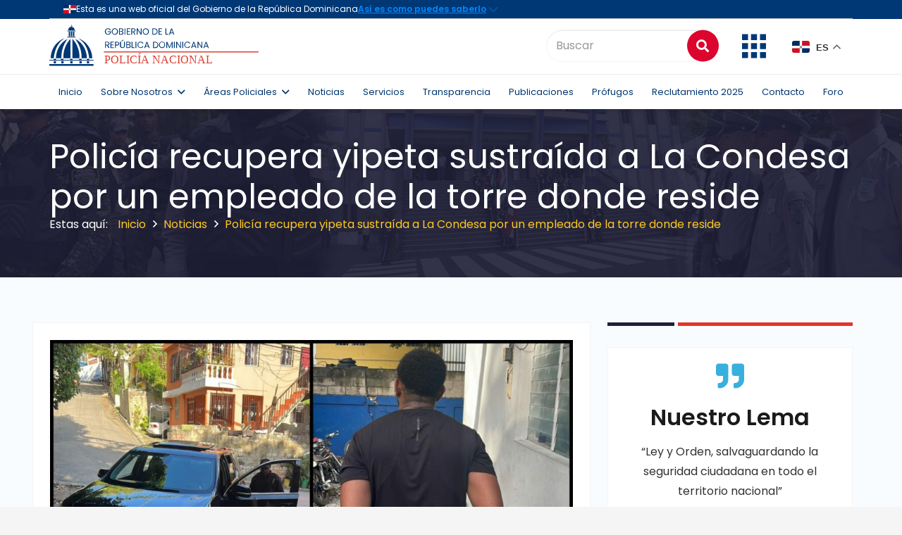

--- FILE ---
content_type: text/html; charset=UTF-8
request_url: https://www.policianacional.gob.do/policia-recupera-yipeta-sustraida-a-la-condesa-por-un-empleado-de-la-torre-donde-reside/
body_size: 35291
content:
<!DOCTYPE HTML>
<html lang="es">
<head>
	<meta charset="UTF-8">
	<title>Policía recupera yipeta sustraída a La Condesa por un empleado de la torre donde reside &#8211; Inicio &#8211; Policía Nacional de la República Dominicana</title>
<meta name='robots' content='max-image-preview:large' />
<link rel='dns-prefetch' href='//fonts.googleapis.com' />
<link rel="alternate" type="application/rss+xml" title="Inicio - Policía Nacional de la República Dominicana &raquo; Feed" href="https://www.policianacional.gob.do/feed/" />
<link rel="alternate" type="application/rss+xml" title="Inicio - Policía Nacional de la República Dominicana &raquo; Feed de los comentarios" href="https://www.policianacional.gob.do/comments/feed/" />
<link rel="alternate" type="application/rss+xml" title="Inicio - Policía Nacional de la República Dominicana &raquo; Comentario Policía recupera yipeta sustraída a La Condesa por un empleado de la torre donde reside del feed" href="https://www.policianacional.gob.do/policia-recupera-yipeta-sustraida-a-la-condesa-por-un-empleado-de-la-torre-donde-reside/feed/" />
<link rel="alternate" title="oEmbed (JSON)" type="application/json+oembed" href="https://www.policianacional.gob.do/wp-json/oembed/1.0/embed?url=https%3A%2F%2Fwww.policianacional.gob.do%2Fpolicia-recupera-yipeta-sustraida-a-la-condesa-por-un-empleado-de-la-torre-donde-reside%2F" />
<link rel="alternate" title="oEmbed (XML)" type="text/xml+oembed" href="https://www.policianacional.gob.do/wp-json/oembed/1.0/embed?url=https%3A%2F%2Fwww.policianacional.gob.do%2Fpolicia-recupera-yipeta-sustraida-a-la-condesa-por-un-empleado-de-la-torre-donde-reside%2F&#038;format=xml" />
<meta name="viewport" content="width=device-width, initial-scale=1">
<meta name="SKYPE_TOOLBAR" content="SKYPE_TOOLBAR_PARSER_COMPATIBLE">
<meta name="theme-color" content="#f5f5f5">
<meta property="og:title" content="Policía recupera yipeta sustraída a La Condesa por un empleado de la torre donde reside &#8211; Inicio &#8211; Policía Nacional de la República Dominicana">
<meta property="og:url" content="https://www.policianacional.gob.do/policia-recupera-yipeta-sustraida-a-la-condesa-por-un-empleado-de-la-torre-donde-reside/">
<meta property="og:locale" content="es_ES">
<meta property="og:site_name" content="Inicio - Policía Nacional de la República Dominicana">
<meta property="og:type" content="article">
<meta property="og:image" content="https://www.policianacional.gob.do/wp-content/uploads/2022/11/AF540C77-C41F-42C2-A8D4-BC5F1F13B6E0-1024x682.jpeg" itemprop="image">
<style id='wp-img-auto-sizes-contain-inline-css' type='text/css'>
img:is([sizes=auto i],[sizes^="auto," i]){contain-intrinsic-size:3000px 1500px}
/*# sourceURL=wp-img-auto-sizes-contain-inline-css */
</style>
<link rel='stylesheet' id='wpfd-wpbakery-style-css' href='https://www.policianacional.gob.do/wp-content/plugins/wp-file-download/app/includes/wpbakery/assets/css/wpbakery.css?ver=4.9.4' type='text/css' media='all' />
<style id='wp-emoji-styles-inline-css' type='text/css'>

	img.wp-smiley, img.emoji {
		display: inline !important;
		border: none !important;
		box-shadow: none !important;
		height: 1em !important;
		width: 1em !important;
		margin: 0 0.07em !important;
		vertical-align: -0.1em !important;
		background: none !important;
		padding: 0 !important;
	}
/*# sourceURL=wp-emoji-styles-inline-css */
</style>
<style id='wp-block-library-inline-css' type='text/css'>
:root{--wp-block-synced-color:#7a00df;--wp-block-synced-color--rgb:122,0,223;--wp-bound-block-color:var(--wp-block-synced-color);--wp-editor-canvas-background:#ddd;--wp-admin-theme-color:#007cba;--wp-admin-theme-color--rgb:0,124,186;--wp-admin-theme-color-darker-10:#006ba1;--wp-admin-theme-color-darker-10--rgb:0,107,160.5;--wp-admin-theme-color-darker-20:#005a87;--wp-admin-theme-color-darker-20--rgb:0,90,135;--wp-admin-border-width-focus:2px}@media (min-resolution:192dpi){:root{--wp-admin-border-width-focus:1.5px}}.wp-element-button{cursor:pointer}:root .has-very-light-gray-background-color{background-color:#eee}:root .has-very-dark-gray-background-color{background-color:#313131}:root .has-very-light-gray-color{color:#eee}:root .has-very-dark-gray-color{color:#313131}:root .has-vivid-green-cyan-to-vivid-cyan-blue-gradient-background{background:linear-gradient(135deg,#00d084,#0693e3)}:root .has-purple-crush-gradient-background{background:linear-gradient(135deg,#34e2e4,#4721fb 50%,#ab1dfe)}:root .has-hazy-dawn-gradient-background{background:linear-gradient(135deg,#faaca8,#dad0ec)}:root .has-subdued-olive-gradient-background{background:linear-gradient(135deg,#fafae1,#67a671)}:root .has-atomic-cream-gradient-background{background:linear-gradient(135deg,#fdd79a,#004a59)}:root .has-nightshade-gradient-background{background:linear-gradient(135deg,#330968,#31cdcf)}:root .has-midnight-gradient-background{background:linear-gradient(135deg,#020381,#2874fc)}:root{--wp--preset--font-size--normal:16px;--wp--preset--font-size--huge:42px}.has-regular-font-size{font-size:1em}.has-larger-font-size{font-size:2.625em}.has-normal-font-size{font-size:var(--wp--preset--font-size--normal)}.has-huge-font-size{font-size:var(--wp--preset--font-size--huge)}.has-text-align-center{text-align:center}.has-text-align-left{text-align:left}.has-text-align-right{text-align:right}.has-fit-text{white-space:nowrap!important}#end-resizable-editor-section{display:none}.aligncenter{clear:both}.items-justified-left{justify-content:flex-start}.items-justified-center{justify-content:center}.items-justified-right{justify-content:flex-end}.items-justified-space-between{justify-content:space-between}.screen-reader-text{border:0;clip-path:inset(50%);height:1px;margin:-1px;overflow:hidden;padding:0;position:absolute;width:1px;word-wrap:normal!important}.screen-reader-text:focus{background-color:#ddd;clip-path:none;color:#444;display:block;font-size:1em;height:auto;left:5px;line-height:normal;padding:15px 23px 14px;text-decoration:none;top:5px;width:auto;z-index:100000}html :where(.has-border-color){border-style:solid}html :where([style*=border-top-color]){border-top-style:solid}html :where([style*=border-right-color]){border-right-style:solid}html :where([style*=border-bottom-color]){border-bottom-style:solid}html :where([style*=border-left-color]){border-left-style:solid}html :where([style*=border-width]){border-style:solid}html :where([style*=border-top-width]){border-top-style:solid}html :where([style*=border-right-width]){border-right-style:solid}html :where([style*=border-bottom-width]){border-bottom-style:solid}html :where([style*=border-left-width]){border-left-style:solid}html :where(img[class*=wp-image-]){height:auto;max-width:100%}:where(figure){margin:0 0 1em}html :where(.is-position-sticky){--wp-admin--admin-bar--position-offset:var(--wp-admin--admin-bar--height,0px)}@media screen and (max-width:600px){html :where(.is-position-sticky){--wp-admin--admin-bar--position-offset:0px}}

/*# sourceURL=wp-block-library-inline-css */
</style><style id='global-styles-inline-css' type='text/css'>
:root{--wp--preset--aspect-ratio--square: 1;--wp--preset--aspect-ratio--4-3: 4/3;--wp--preset--aspect-ratio--3-4: 3/4;--wp--preset--aspect-ratio--3-2: 3/2;--wp--preset--aspect-ratio--2-3: 2/3;--wp--preset--aspect-ratio--16-9: 16/9;--wp--preset--aspect-ratio--9-16: 9/16;--wp--preset--color--black: #000000;--wp--preset--color--cyan-bluish-gray: #abb8c3;--wp--preset--color--white: #ffffff;--wp--preset--color--pale-pink: #f78da7;--wp--preset--color--vivid-red: #cf2e2e;--wp--preset--color--luminous-vivid-orange: #ff6900;--wp--preset--color--luminous-vivid-amber: #fcb900;--wp--preset--color--light-green-cyan: #7bdcb5;--wp--preset--color--vivid-green-cyan: #00d084;--wp--preset--color--pale-cyan-blue: #8ed1fc;--wp--preset--color--vivid-cyan-blue: #0693e3;--wp--preset--color--vivid-purple: #9b51e0;--wp--preset--gradient--vivid-cyan-blue-to-vivid-purple: linear-gradient(135deg,rgb(6,147,227) 0%,rgb(155,81,224) 100%);--wp--preset--gradient--light-green-cyan-to-vivid-green-cyan: linear-gradient(135deg,rgb(122,220,180) 0%,rgb(0,208,130) 100%);--wp--preset--gradient--luminous-vivid-amber-to-luminous-vivid-orange: linear-gradient(135deg,rgb(252,185,0) 0%,rgb(255,105,0) 100%);--wp--preset--gradient--luminous-vivid-orange-to-vivid-red: linear-gradient(135deg,rgb(255,105,0) 0%,rgb(207,46,46) 100%);--wp--preset--gradient--very-light-gray-to-cyan-bluish-gray: linear-gradient(135deg,rgb(238,238,238) 0%,rgb(169,184,195) 100%);--wp--preset--gradient--cool-to-warm-spectrum: linear-gradient(135deg,rgb(74,234,220) 0%,rgb(151,120,209) 20%,rgb(207,42,186) 40%,rgb(238,44,130) 60%,rgb(251,105,98) 80%,rgb(254,248,76) 100%);--wp--preset--gradient--blush-light-purple: linear-gradient(135deg,rgb(255,206,236) 0%,rgb(152,150,240) 100%);--wp--preset--gradient--blush-bordeaux: linear-gradient(135deg,rgb(254,205,165) 0%,rgb(254,45,45) 50%,rgb(107,0,62) 100%);--wp--preset--gradient--luminous-dusk: linear-gradient(135deg,rgb(255,203,112) 0%,rgb(199,81,192) 50%,rgb(65,88,208) 100%);--wp--preset--gradient--pale-ocean: linear-gradient(135deg,rgb(255,245,203) 0%,rgb(182,227,212) 50%,rgb(51,167,181) 100%);--wp--preset--gradient--electric-grass: linear-gradient(135deg,rgb(202,248,128) 0%,rgb(113,206,126) 100%);--wp--preset--gradient--midnight: linear-gradient(135deg,rgb(2,3,129) 0%,rgb(40,116,252) 100%);--wp--preset--font-size--small: 13px;--wp--preset--font-size--medium: 20px;--wp--preset--font-size--large: 36px;--wp--preset--font-size--x-large: 42px;--wp--preset--spacing--20: 0.44rem;--wp--preset--spacing--30: 0.67rem;--wp--preset--spacing--40: 1rem;--wp--preset--spacing--50: 1.5rem;--wp--preset--spacing--60: 2.25rem;--wp--preset--spacing--70: 3.38rem;--wp--preset--spacing--80: 5.06rem;--wp--preset--shadow--natural: 6px 6px 9px rgba(0, 0, 0, 0.2);--wp--preset--shadow--deep: 12px 12px 50px rgba(0, 0, 0, 0.4);--wp--preset--shadow--sharp: 6px 6px 0px rgba(0, 0, 0, 0.2);--wp--preset--shadow--outlined: 6px 6px 0px -3px rgb(255, 255, 255), 6px 6px rgb(0, 0, 0);--wp--preset--shadow--crisp: 6px 6px 0px rgb(0, 0, 0);}:where(.is-layout-flex){gap: 0.5em;}:where(.is-layout-grid){gap: 0.5em;}body .is-layout-flex{display: flex;}.is-layout-flex{flex-wrap: wrap;align-items: center;}.is-layout-flex > :is(*, div){margin: 0;}body .is-layout-grid{display: grid;}.is-layout-grid > :is(*, div){margin: 0;}:where(.wp-block-columns.is-layout-flex){gap: 2em;}:where(.wp-block-columns.is-layout-grid){gap: 2em;}:where(.wp-block-post-template.is-layout-flex){gap: 1.25em;}:where(.wp-block-post-template.is-layout-grid){gap: 1.25em;}.has-black-color{color: var(--wp--preset--color--black) !important;}.has-cyan-bluish-gray-color{color: var(--wp--preset--color--cyan-bluish-gray) !important;}.has-white-color{color: var(--wp--preset--color--white) !important;}.has-pale-pink-color{color: var(--wp--preset--color--pale-pink) !important;}.has-vivid-red-color{color: var(--wp--preset--color--vivid-red) !important;}.has-luminous-vivid-orange-color{color: var(--wp--preset--color--luminous-vivid-orange) !important;}.has-luminous-vivid-amber-color{color: var(--wp--preset--color--luminous-vivid-amber) !important;}.has-light-green-cyan-color{color: var(--wp--preset--color--light-green-cyan) !important;}.has-vivid-green-cyan-color{color: var(--wp--preset--color--vivid-green-cyan) !important;}.has-pale-cyan-blue-color{color: var(--wp--preset--color--pale-cyan-blue) !important;}.has-vivid-cyan-blue-color{color: var(--wp--preset--color--vivid-cyan-blue) !important;}.has-vivid-purple-color{color: var(--wp--preset--color--vivid-purple) !important;}.has-black-background-color{background-color: var(--wp--preset--color--black) !important;}.has-cyan-bluish-gray-background-color{background-color: var(--wp--preset--color--cyan-bluish-gray) !important;}.has-white-background-color{background-color: var(--wp--preset--color--white) !important;}.has-pale-pink-background-color{background-color: var(--wp--preset--color--pale-pink) !important;}.has-vivid-red-background-color{background-color: var(--wp--preset--color--vivid-red) !important;}.has-luminous-vivid-orange-background-color{background-color: var(--wp--preset--color--luminous-vivid-orange) !important;}.has-luminous-vivid-amber-background-color{background-color: var(--wp--preset--color--luminous-vivid-amber) !important;}.has-light-green-cyan-background-color{background-color: var(--wp--preset--color--light-green-cyan) !important;}.has-vivid-green-cyan-background-color{background-color: var(--wp--preset--color--vivid-green-cyan) !important;}.has-pale-cyan-blue-background-color{background-color: var(--wp--preset--color--pale-cyan-blue) !important;}.has-vivid-cyan-blue-background-color{background-color: var(--wp--preset--color--vivid-cyan-blue) !important;}.has-vivid-purple-background-color{background-color: var(--wp--preset--color--vivid-purple) !important;}.has-black-border-color{border-color: var(--wp--preset--color--black) !important;}.has-cyan-bluish-gray-border-color{border-color: var(--wp--preset--color--cyan-bluish-gray) !important;}.has-white-border-color{border-color: var(--wp--preset--color--white) !important;}.has-pale-pink-border-color{border-color: var(--wp--preset--color--pale-pink) !important;}.has-vivid-red-border-color{border-color: var(--wp--preset--color--vivid-red) !important;}.has-luminous-vivid-orange-border-color{border-color: var(--wp--preset--color--luminous-vivid-orange) !important;}.has-luminous-vivid-amber-border-color{border-color: var(--wp--preset--color--luminous-vivid-amber) !important;}.has-light-green-cyan-border-color{border-color: var(--wp--preset--color--light-green-cyan) !important;}.has-vivid-green-cyan-border-color{border-color: var(--wp--preset--color--vivid-green-cyan) !important;}.has-pale-cyan-blue-border-color{border-color: var(--wp--preset--color--pale-cyan-blue) !important;}.has-vivid-cyan-blue-border-color{border-color: var(--wp--preset--color--vivid-cyan-blue) !important;}.has-vivid-purple-border-color{border-color: var(--wp--preset--color--vivid-purple) !important;}.has-vivid-cyan-blue-to-vivid-purple-gradient-background{background: var(--wp--preset--gradient--vivid-cyan-blue-to-vivid-purple) !important;}.has-light-green-cyan-to-vivid-green-cyan-gradient-background{background: var(--wp--preset--gradient--light-green-cyan-to-vivid-green-cyan) !important;}.has-luminous-vivid-amber-to-luminous-vivid-orange-gradient-background{background: var(--wp--preset--gradient--luminous-vivid-amber-to-luminous-vivid-orange) !important;}.has-luminous-vivid-orange-to-vivid-red-gradient-background{background: var(--wp--preset--gradient--luminous-vivid-orange-to-vivid-red) !important;}.has-very-light-gray-to-cyan-bluish-gray-gradient-background{background: var(--wp--preset--gradient--very-light-gray-to-cyan-bluish-gray) !important;}.has-cool-to-warm-spectrum-gradient-background{background: var(--wp--preset--gradient--cool-to-warm-spectrum) !important;}.has-blush-light-purple-gradient-background{background: var(--wp--preset--gradient--blush-light-purple) !important;}.has-blush-bordeaux-gradient-background{background: var(--wp--preset--gradient--blush-bordeaux) !important;}.has-luminous-dusk-gradient-background{background: var(--wp--preset--gradient--luminous-dusk) !important;}.has-pale-ocean-gradient-background{background: var(--wp--preset--gradient--pale-ocean) !important;}.has-electric-grass-gradient-background{background: var(--wp--preset--gradient--electric-grass) !important;}.has-midnight-gradient-background{background: var(--wp--preset--gradient--midnight) !important;}.has-small-font-size{font-size: var(--wp--preset--font-size--small) !important;}.has-medium-font-size{font-size: var(--wp--preset--font-size--medium) !important;}.has-large-font-size{font-size: var(--wp--preset--font-size--large) !important;}.has-x-large-font-size{font-size: var(--wp--preset--font-size--x-large) !important;}
/*# sourceURL=global-styles-inline-css */
</style>

<style id='classic-theme-styles-inline-css' type='text/css'>
/*! This file is auto-generated */
.wp-block-button__link{color:#fff;background-color:#32373c;border-radius:9999px;box-shadow:none;text-decoration:none;padding:calc(.667em + 2px) calc(1.333em + 2px);font-size:1.125em}.wp-block-file__button{background:#32373c;color:#fff;text-decoration:none}
/*# sourceURL=/wp-includes/css/classic-themes.min.css */
</style>
<link rel='stylesheet' id='apss-font-awesome-five-css' href='https://www.policianacional.gob.do/wp-content/plugins/accesspress-social-share/css/fontawesome-all.css?ver=4.5.6' type='text/css' media='all' />
<link rel='stylesheet' id='apss-frontend-css-css' href='https://www.policianacional.gob.do/wp-content/plugins/accesspress-social-share/css/frontend.css?ver=4.5.6' type='text/css' media='all' />
<link rel='stylesheet' id='apss-font-opensans-css' href='//fonts.googleapis.com/css?family=Open+Sans&#038;ver=6.9' type='text/css' media='all' />
<link rel='stylesheet' id='contact-form-7-css' href='https://www.policianacional.gob.do/wp-content/plugins/contact-form-7/includes/css/styles.css?ver=6.1.4' type='text/css' media='all' />
<style id='contact-form-7-inline-css' type='text/css'>
.wpcf7 .wpcf7-recaptcha iframe {margin-bottom: 0;}.wpcf7 .wpcf7-recaptcha[data-align="center"] > div {margin: 0 auto;}.wpcf7 .wpcf7-recaptcha[data-align="right"] > div {margin: 0 0 0 auto;}
/*# sourceURL=contact-form-7-inline-css */
</style>
<link rel='stylesheet' id='modal-window-css' href='https://www.policianacional.gob.do/wp-content/plugins/modal-window/public/assets/css/modal.min.css?ver=6.2.3' type='text/css' media='all' />
<link rel='stylesheet' id='rs-plugin-settings-css' href='https://www.policianacional.gob.do/wp-content/plugins/revslider/public/assets/css/rs6.css?ver=6.2.23' type='text/css' media='all' />
<style id='rs-plugin-settings-inline-css' type='text/css'>
#rs-demo-id {}
/*# sourceURL=rs-plugin-settings-inline-css */
</style>
<link rel='stylesheet' id='wpfd-search_filter-css' href='https://www.policianacional.gob.do/wp-content/plugins/wp-file-download/app/site/assets/css/search_filter.css?ver=6.9' type='text/css' media='all' />
<link rel='stylesheet' id='dashicons-css' href='https://www.policianacional.gob.do/wp-includes/css/dashicons.min.css?ver=6.9' type='text/css' media='all' />
<link rel='stylesheet' id='us-fonts-css' href='https://fonts.googleapis.com/css?family=Poppins%3A600%2C400%2C700&#038;display=swap&#038;ver=6.9' type='text/css' media='all' />
<link rel='stylesheet' id='us-style-css' href='https://www.policianacional.gob.do/wp-content/themes/Impreza/css/style.min.css?ver=7.11' type='text/css' media='all' />
<link rel='stylesheet' id='us-bbpress-css' href='https://www.policianacional.gob.do/wp-content/themes/Impreza/common/css/plugins/bbpress.min.css?ver=7.11' type='text/css' media='all' />
<style id='wp-block-button-inline-css' type='text/css'>
.wp-block-button__link{align-content:center;box-sizing:border-box;cursor:pointer;display:inline-block;height:100%;text-align:center;word-break:break-word}.wp-block-button__link.aligncenter{text-align:center}.wp-block-button__link.alignright{text-align:right}:where(.wp-block-button__link){border-radius:9999px;box-shadow:none;padding:calc(.667em + 2px) calc(1.333em + 2px);text-decoration:none}.wp-block-button[style*=text-decoration] .wp-block-button__link{text-decoration:inherit}.wp-block-buttons>.wp-block-button.has-custom-width{max-width:none}.wp-block-buttons>.wp-block-button.has-custom-width .wp-block-button__link{width:100%}.wp-block-buttons>.wp-block-button.has-custom-font-size .wp-block-button__link{font-size:inherit}.wp-block-buttons>.wp-block-button.wp-block-button__width-25{width:calc(25% - var(--wp--style--block-gap, .5em)*.75)}.wp-block-buttons>.wp-block-button.wp-block-button__width-50{width:calc(50% - var(--wp--style--block-gap, .5em)*.5)}.wp-block-buttons>.wp-block-button.wp-block-button__width-75{width:calc(75% - var(--wp--style--block-gap, .5em)*.25)}.wp-block-buttons>.wp-block-button.wp-block-button__width-100{flex-basis:100%;width:100%}.wp-block-buttons.is-vertical>.wp-block-button.wp-block-button__width-25{width:25%}.wp-block-buttons.is-vertical>.wp-block-button.wp-block-button__width-50{width:50%}.wp-block-buttons.is-vertical>.wp-block-button.wp-block-button__width-75{width:75%}.wp-block-button.is-style-squared,.wp-block-button__link.wp-block-button.is-style-squared{border-radius:0}.wp-block-button.no-border-radius,.wp-block-button__link.no-border-radius{border-radius:0!important}:root :where(.wp-block-button .wp-block-button__link.is-style-outline),:root :where(.wp-block-button.is-style-outline>.wp-block-button__link){border:2px solid;padding:.667em 1.333em}:root :where(.wp-block-button .wp-block-button__link.is-style-outline:not(.has-text-color)),:root :where(.wp-block-button.is-style-outline>.wp-block-button__link:not(.has-text-color)){color:currentColor}:root :where(.wp-block-button .wp-block-button__link.is-style-outline:not(.has-background)),:root :where(.wp-block-button.is-style-outline>.wp-block-button__link:not(.has-background)){background-color:initial;background-image:none}
/*# sourceURL=https://www.policianacional.gob.do/wp-includes/blocks/button/style.min.css */
</style>
<style id='wp-block-search-inline-css' type='text/css'>
.wp-block-search__button{margin-left:10px;word-break:normal}.wp-block-search__button.has-icon{line-height:0}.wp-block-search__button svg{height:1.25em;min-height:24px;min-width:24px;width:1.25em;fill:currentColor;vertical-align:text-bottom}:where(.wp-block-search__button){border:1px solid #ccc;padding:6px 10px}.wp-block-search__inside-wrapper{display:flex;flex:auto;flex-wrap:nowrap;max-width:100%}.wp-block-search__label{width:100%}.wp-block-search.wp-block-search__button-only .wp-block-search__button{box-sizing:border-box;display:flex;flex-shrink:0;justify-content:center;margin-left:0;max-width:100%}.wp-block-search.wp-block-search__button-only .wp-block-search__inside-wrapper{min-width:0!important;transition-property:width}.wp-block-search.wp-block-search__button-only .wp-block-search__input{flex-basis:100%;transition-duration:.3s}.wp-block-search.wp-block-search__button-only.wp-block-search__searchfield-hidden,.wp-block-search.wp-block-search__button-only.wp-block-search__searchfield-hidden .wp-block-search__inside-wrapper{overflow:hidden}.wp-block-search.wp-block-search__button-only.wp-block-search__searchfield-hidden .wp-block-search__input{border-left-width:0!important;border-right-width:0!important;flex-basis:0;flex-grow:0;margin:0;min-width:0!important;padding-left:0!important;padding-right:0!important;width:0!important}:where(.wp-block-search__input){appearance:none;border:1px solid #949494;flex-grow:1;font-family:inherit;font-size:inherit;font-style:inherit;font-weight:inherit;letter-spacing:inherit;line-height:inherit;margin-left:0;margin-right:0;min-width:3rem;padding:8px;text-decoration:unset!important;text-transform:inherit}:where(.wp-block-search__button-inside .wp-block-search__inside-wrapper){background-color:#fff;border:1px solid #949494;box-sizing:border-box;padding:4px}:where(.wp-block-search__button-inside .wp-block-search__inside-wrapper) .wp-block-search__input{border:none;border-radius:0;padding:0 4px}:where(.wp-block-search__button-inside .wp-block-search__inside-wrapper) .wp-block-search__input:focus{outline:none}:where(.wp-block-search__button-inside .wp-block-search__inside-wrapper) :where(.wp-block-search__button){padding:4px 8px}.wp-block-search.aligncenter .wp-block-search__inside-wrapper{margin:auto}.wp-block[data-align=right] .wp-block-search.wp-block-search__button-only .wp-block-search__inside-wrapper{float:right}
/*# sourceURL=https://www.policianacional.gob.do/wp-includes/blocks/search/style.min.css */
</style>
<link rel='stylesheet' id='site-reviews-css' href='https://www.policianacional.gob.do/wp-content/plugins/site-reviews/assets/styles/default.css?ver=7.2.13' type='text/css' media='all' />
<style id='site-reviews-inline-css' type='text/css'>
:root{--glsr-star-empty:url(https://www.policianacional.gob.do/wp-content/plugins/site-reviews/assets/images/stars/default/star-empty.svg);--glsr-star-error:url(https://www.policianacional.gob.do/wp-content/plugins/site-reviews/assets/images/stars/default/star-error.svg);--glsr-star-full:url(https://www.policianacional.gob.do/wp-content/plugins/site-reviews/assets/images/stars/default/star-full.svg);--glsr-star-half:url(https://www.policianacional.gob.do/wp-content/plugins/site-reviews/assets/images/stars/default/star-half.svg)}

/*# sourceURL=site-reviews-inline-css */
</style>
<script type="text/javascript" src="https://www.policianacional.gob.do/wp-includes/js/jquery/jquery.min.js?ver=3.7.1" id="jquery-core-js"></script>
<script type="text/javascript" src="https://www.policianacional.gob.do/wp-includes/js/jquery/jquery-migrate.min.js?ver=3.4.1" id="jquery-migrate-js"></script>
<script type="text/javascript" src="https://www.policianacional.gob.do/wp-content/plugins/revslider/public/assets/js/rbtools.min.js?ver=6.2.23" id="tp-tools-js"></script>
<script type="text/javascript" src="https://www.policianacional.gob.do/wp-content/plugins/revslider/public/assets/js/rs6.min.js?ver=6.2.23" id="revmin-js"></script>
<link rel="https://api.w.org/" href="https://www.policianacional.gob.do/wp-json/" /><link rel="alternate" title="JSON" type="application/json" href="https://www.policianacional.gob.do/wp-json/wp/v2/posts/102229" /><link rel="EditURI" type="application/rsd+xml" title="RSD" href="https://www.policianacional.gob.do/xmlrpc.php?rsd" />
<meta name="generator" content="WordPress 6.9" />
<link rel="canonical" href="https://www.policianacional.gob.do/policia-recupera-yipeta-sustraida-a-la-condesa-por-un-empleado-de-la-torre-donde-reside/" />
<link rel='shortlink' href='https://www.policianacional.gob.do/?p=102229' />
		<script>
			if ( ! /Android|webOS|iPhone|iPad|iPod|BlackBerry|IEMobile|Opera Mini/i.test( navigator.userAgent ) ) {
				var root = document.getElementsByTagName( 'html' )[ 0 ]
				root.className += " no-touch";
			}
		</script>
		<meta name="generator" content="Powered by WPBakery Page Builder - drag and drop page builder for WordPress."/>
<meta name="generator" content="Powered by Slider Revolution 6.2.23 - responsive, Mobile-Friendly Slider Plugin for WordPress with comfortable drag and drop interface." />
<link rel="icon" href="https://www.policianacional.gob.do/wp-content/uploads/2024/11/favicon.png" sizes="32x32" />
<link rel="icon" href="https://www.policianacional.gob.do/wp-content/uploads/2024/11/favicon.png" sizes="192x192" />
<link rel="apple-touch-icon" href="https://www.policianacional.gob.do/wp-content/uploads/2024/11/favicon.png" />
<meta name="msapplication-TileImage" content="https://www.policianacional.gob.do/wp-content/uploads/2024/11/favicon.png" />
<script type="text/javascript">function setREVStartSize(e){
			//window.requestAnimationFrame(function() {				 
				window.RSIW = window.RSIW===undefined ? window.innerWidth : window.RSIW;	
				window.RSIH = window.RSIH===undefined ? window.innerHeight : window.RSIH;	
				try {								
					var pw = document.getElementById(e.c).parentNode.offsetWidth,
						newh;
					pw = pw===0 || isNaN(pw) ? window.RSIW : pw;
					e.tabw = e.tabw===undefined ? 0 : parseInt(e.tabw);
					e.thumbw = e.thumbw===undefined ? 0 : parseInt(e.thumbw);
					e.tabh = e.tabh===undefined ? 0 : parseInt(e.tabh);
					e.thumbh = e.thumbh===undefined ? 0 : parseInt(e.thumbh);
					e.tabhide = e.tabhide===undefined ? 0 : parseInt(e.tabhide);
					e.thumbhide = e.thumbhide===undefined ? 0 : parseInt(e.thumbhide);
					e.mh = e.mh===undefined || e.mh=="" || e.mh==="auto" ? 0 : parseInt(e.mh,0);		
					if(e.layout==="fullscreen" || e.l==="fullscreen") 						
						newh = Math.max(e.mh,window.RSIH);					
					else{					
						e.gw = Array.isArray(e.gw) ? e.gw : [e.gw];
						for (var i in e.rl) if (e.gw[i]===undefined || e.gw[i]===0) e.gw[i] = e.gw[i-1];					
						e.gh = e.el===undefined || e.el==="" || (Array.isArray(e.el) && e.el.length==0)? e.gh : e.el;
						e.gh = Array.isArray(e.gh) ? e.gh : [e.gh];
						for (var i in e.rl) if (e.gh[i]===undefined || e.gh[i]===0) e.gh[i] = e.gh[i-1];
											
						var nl = new Array(e.rl.length),
							ix = 0,						
							sl;					
						e.tabw = e.tabhide>=pw ? 0 : e.tabw;
						e.thumbw = e.thumbhide>=pw ? 0 : e.thumbw;
						e.tabh = e.tabhide>=pw ? 0 : e.tabh;
						e.thumbh = e.thumbhide>=pw ? 0 : e.thumbh;					
						for (var i in e.rl) nl[i] = e.rl[i]<window.RSIW ? 0 : e.rl[i];
						sl = nl[0];									
						for (var i in nl) if (sl>nl[i] && nl[i]>0) { sl = nl[i]; ix=i;}															
						var m = pw>(e.gw[ix]+e.tabw+e.thumbw) ? 1 : (pw-(e.tabw+e.thumbw)) / (e.gw[ix]);					
						newh =  (e.gh[ix] * m) + (e.tabh + e.thumbh);
					}				
					if(window.rs_init_css===undefined) window.rs_init_css = document.head.appendChild(document.createElement("style"));					
					document.getElementById(e.c).height = newh+"px";
					window.rs_init_css.innerHTML += "#"+e.c+"_wrapper { height: "+newh+"px }";				
				} catch(e){
					console.log("Failure at Presize of Slider:" + e)
				}					   
			//});
		  };</script>
<noscript><style> .wpb_animate_when_almost_visible { opacity: 1; }</style></noscript>		<style id="us-icon-fonts">@font-face{font-display:block;font-style:normal;font-family:"fontawesome";font-weight:900;src:url("https://www.policianacional.gob.do/wp-content/themes/Impreza/fonts/fa-solid-900.woff2?ver=7.11") format("woff2"),url("https://www.policianacional.gob.do/wp-content/themes/Impreza/fonts/fa-solid-900.woff?ver=7.11") format("woff")}.fas{font-family:"fontawesome";font-weight:900}@font-face{font-display:block;font-style:normal;font-family:"fontawesome";font-weight:400;src:url("https://www.policianacional.gob.do/wp-content/themes/Impreza/fonts/fa-regular-400.woff2?ver=7.11") format("woff2"),url("https://www.policianacional.gob.do/wp-content/themes/Impreza/fonts/fa-regular-400.woff?ver=7.11") format("woff")}.far{font-family:"fontawesome";font-weight:400}@font-face{font-display:block;font-style:normal;font-family:"fontawesome";font-weight:300;src:url("https://www.policianacional.gob.do/wp-content/themes/Impreza/fonts/fa-light-300.woff2?ver=7.11") format("woff2"),url("https://www.policianacional.gob.do/wp-content/themes/Impreza/fonts/fa-light-300.woff?ver=7.11") format("woff")}.fal{font-family:"fontawesome";font-weight:300}@font-face{font-display:block;font-style:normal;font-family:"Font Awesome 5 Duotone";font-weight:900;src:url("https://www.policianacional.gob.do/wp-content/themes/Impreza/fonts/fa-duotone-900.woff2?ver=7.11") format("woff2"),url("https://www.policianacional.gob.do/wp-content/themes/Impreza/fonts/fa-duotone-900.woff?ver=7.11") format("woff")}.fad{font-family:"Font Awesome 5 Duotone";font-weight:900}.fad{position:relative}.fad:before{position:absolute}.fad:after{opacity:0.4}@font-face{font-display:block;font-style:normal;font-family:"Font Awesome 5 Brands";font-weight:400;src:url("https://www.policianacional.gob.do/wp-content/themes/Impreza/fonts/fa-brands-400.woff2?ver=7.11") format("woff2"),url("https://www.policianacional.gob.do/wp-content/themes/Impreza/fonts/fa-brands-400.woff?ver=7.11") format("woff")}.fab{font-family:"Font Awesome 5 Brands";font-weight:400}@font-face{font-display:block;font-style:normal;font-family:"Material Icons";font-weight:400;src:url("https://www.policianacional.gob.do/wp-content/themes/Impreza/fonts/material-icons.woff2?ver=7.11") format("woff2"),url("https://www.policianacional.gob.do/wp-content/themes/Impreza/fonts/material-icons.woff?ver=7.11") format("woff")}.material-icons{font-family:"Material Icons";font-weight:400}</style>
				<style id="us-theme-options-css">.style_phone6-1>*{background-image:url(https://www.policianacional.gob.do/wp-content/themes/Impreza/img/phone-6-black-real.png)}.style_phone6-2>*{background-image:url(https://www.policianacional.gob.do/wp-content/themes/Impreza/img/phone-6-white-real.png)}.style_phone6-3>*{background-image:url(https://www.policianacional.gob.do/wp-content/themes/Impreza/img/phone-6-black-flat.png)}.style_phone6-4>*{background-image:url(https://www.policianacional.gob.do/wp-content/themes/Impreza/img/phone-6-white-flat.png)}.leaflet-default-icon-path{background-image:url(https://www.policianacional.gob.do/wp-content/themes/Impreza/common/css/vendor/images/marker-icon.png)}html,.l-header .widget,.menu-item-object-us_page_block{font-family:'Poppins',sans-serif;font-weight:400;font-size:16px;line-height:28px}h1{font-family:'Poppins',sans-serif;font-weight:500;font-size:3.0rem;line-height:1.2;letter-spacing:0;margin-bottom:1.5rem}h2{font-family:'Poppins',sans-serif;font-weight:600;font-size:2.0rem;line-height:1.2;letter-spacing:0;margin-bottom:1.5rem}h3{font-family:'Poppins',sans-serif;font-weight:500;font-size:1.7rem;line-height:1.2;letter-spacing:0;margin-bottom:1.5rem}.widgettitle,.comment-reply-title,h4{font-family:'Poppins',sans-serif;font-weight:400;font-size:1.5rem;line-height:1.2;letter-spacing:0;margin-bottom:1.5rem}h5{font-family:'Poppins',sans-serif;font-weight:400;font-size:1.4rem;line-height:1.2;letter-spacing:0;margin-bottom:1.5rem}h6{font-family:'Poppins',sans-serif;font-weight:400;font-size:1.3rem;line-height:1.2;letter-spacing:0;margin-bottom:1.5rem}@media (max-width:767px){html{font-size:16px;line-height:28px}h1{font-size:3.0rem}h1.vc_custom_heading:not([class*="us_custom_"]){font-size:3.0rem!important}h2{font-size:2.0rem}h2.vc_custom_heading:not([class*="us_custom_"]){font-size:2.0rem!important}h3{font-size:1.7rem}h3.vc_custom_heading:not([class*="us_custom_"]){font-size:1.7rem!important}h4,.widgettitle,.comment-reply-title{font-size:1.5rem}h4.vc_custom_heading:not([class*="us_custom_"]){font-size:1.5rem!important}h5{font-size:1.4rem}h5.vc_custom_heading:not([class*="us_custom_"]){font-size:1.4rem!important}h6{font-size:1.3rem}h6.vc_custom_heading:not([class*="us_custom_"]){font-size:1.3rem!important}}body{background:#f5f5f5}.l-canvas.type_boxed,.l-canvas.type_boxed .l-subheader,.l-canvas.type_boxed~.l-footer{max-width:1300px}.l-subheader-h,.l-section-h,.l-main .aligncenter,.w-tabs-section-content-h{max-width:1140px}.post-password-form{max-width:calc(1140px + 5rem)}@media screen and (max-width:1220px){.l-main .aligncenter{max-width:calc(100vw - 5rem)}}@media screen and (min-width:1220px){.l-main .alignfull{margin-left:calc(570px - 50vw);margin-right:calc(570px - 50vw)}}.wpb_text_column:not(:last-child){margin-bottom:1.5rem}@media (max-width:767px){.l-canvas{overflow:hidden}.g-cols.reversed{flex-direction:column-reverse}.g-cols>div:not([class*=" vc_col-"]){width:100%;margin:0 0 1.5rem}.g-cols.type_boxes>div,.g-cols.reversed>div:first-child,.g-cols:not(.reversed)>div:last-child,.g-cols>div.has-fill{margin-bottom:0}.g-cols.type_default>.wpb_column.stretched{margin-left:-1rem;margin-right:-1rem;width:auto}.g-cols.type_boxes>.wpb_column.stretched{margin-left:-2.5rem;margin-right:-2.5rem;width:auto}.align_center_xs,.align_center_xs .w-socials{text-align:center}.align_center_xs .w-hwrapper>*{margin:0.5rem 0;width:100%}}@media (min-width:768px){.l-section.for_sidebar.at_left>div>.g-cols{flex-direction:row-reverse}.vc_column-inner.type_sticky>.wpb_wrapper{position:-webkit-sticky;position:sticky}}@media screen and (min-width:1220px){.g-cols.type_default>.wpb_column.stretched:first-of-type{margin-left:calc(570px + 1.5rem - 50vw)}.g-cols.type_default>.wpb_column.stretched:last-of-type{margin-right:calc(570px + 1.5rem - 50vw)}.g-cols.type_boxes>.wpb_column.stretched:first-of-type{margin-left:calc(570px - 50vw)}.g-cols.type_boxes>.wpb_column.stretched:last-of-type{margin-right:calc(570px - 50vw)}}button[type="submit"]:not(.w-btn),input[type="submit"]{font-size:16px;line-height:1.2!important;font-weight:700;font-style:normal;text-transform:none;letter-spacing:0em;border-radius:0.3em;padding:0.8em 1.8em;box-shadow:0 0em 0em rgba(0,0,0,0.2);background:#E53329;border-color:transparent;color:#ffffff!important}button[type="submit"]:not(.w-btn):before,input[type="submit"]{border-width:0px}.no-touch button[type="submit"]:not(.w-btn):hover,.no-touch input[type="submit"]:hover{box-shadow:0 0em 0em rgba(0,0,0,0.2);background:#003876;border-color:transparent;color:#ffffff!important}.us-nav-style_1>*,.navstyle_1>.owl-nav div,.us-btn-style_1{font-family:'Poppins',sans-serif;font-size:16px;line-height:1.2!important;font-weight:700;font-style:normal;text-transform:none;letter-spacing:0em;border-radius:0.3em;padding:0.8em 1.8em;background:#E53329;border-color:transparent;color:#ffffff!important;box-shadow:0 0em 0em rgba(0,0,0,0.2)}.us-nav-style_1>*:before,.navstyle_1>.owl-nav div:before,.us-btn-style_1:before{border-width:0px}.us-nav-style_1>span.current,.no-touch .us-nav-style_1>a:hover,.no-touch .navstyle_1>.owl-nav div:hover,.no-touch .us-btn-style_1:hover{box-shadow:0 0em 0em rgba(0,0,0,0.2);background:#003876;border-color:transparent;color:#ffffff!important}.us-nav-style_1>*{min-width:calc(1.2em + 2 * 0.8em)}.us-nav-style_4>*,.navstyle_4>.owl-nav div,.us-btn-style_4{font-family:'Poppins',sans-serif;font-size:16px;line-height:1.20!important;font-weight:700;font-style:normal;text-transform:none;letter-spacing:0em;border-radius:0.3em;padding:0.8em 1.8em;background:#E53329;border-color:transparent;color:#ffffff!important;box-shadow:0 0em 0em rgba(0,0,0,0.2)}.us-nav-style_4>*:before,.navstyle_4>.owl-nav div:before,.us-btn-style_4:before{border-width:0px}.us-nav-style_4>span.current,.no-touch .us-nav-style_4>a:hover,.no-touch .navstyle_4>.owl-nav div:hover,.no-touch .us-btn-style_4:hover{box-shadow:0 0em 0em rgba(0,0,0,0.2);background:#db2f25;border-color:transparent;color:#ffffff!important}.us-nav-style_4>*{min-width:calc(1.20em + 2 * 0.8em)}.us-nav-style_2>*,.navstyle_2>.owl-nav div,.us-btn-style_2{font-family:'Poppins',sans-serif;font-size:16px;line-height:1.2!important;font-weight:700;font-style:normal;text-transform:none;letter-spacing:0em;border-radius:0.3em;padding:0.8em 1.8em;background:#ffffff;border-color:transparent;color:#333!important;box-shadow:0 0em 0em rgba(0,0,0,0.2)}.us-nav-style_2>*:before,.navstyle_2>.owl-nav div:before,.us-btn-style_2:before{border-width:0px}.us-nav-style_2>span.current,.no-touch .us-nav-style_2>a:hover,.no-touch .navstyle_2>.owl-nav div:hover,.no-touch .us-btn-style_2:hover{box-shadow:0 0em 0em rgba(0,0,0,0.2);background:#E53329;border-color:transparent;color:#fff!important}.us-nav-style_2>*{min-width:calc(1.2em + 2 * 0.8em)}.us-nav-style_3>*,.navstyle_3>.owl-nav div,.us-btn-style_3{font-family:'Poppins',sans-serif;font-size:1rem;line-height:1.2!important;font-weight:400;font-style:normal;text-transform:none;letter-spacing:0em;border-radius:0.3em;padding:0.8em 1.8em;background:#1F1F37;border-color:transparent;color:#ffffff!important;box-shadow:0 0em 0em rgba(0,0,0,0.2)}.us-nav-style_3>*:before,.navstyle_3>.owl-nav div:before,.us-btn-style_3:before{border-width:2px}.us-nav-style_3>span.current,.no-touch .us-nav-style_3>a:hover,.no-touch .navstyle_3>.owl-nav div:hover,.no-touch .us-btn-style_3:hover{box-shadow:0 0em 0em rgba(0,0,0,0.2);background:#1F1F37;border-color:transparent;color:#003876!important}.us-nav-style_3>*{min-width:calc(1.2em + 2 * 0.8em)}.w-filter.state_desktop.style_drop_default .w-filter-item-title,.select2-selection,select,textarea,input:not([type="submit"]),.w-form-checkbox,.w-form-radio{font-size:1rem;font-weight:400;letter-spacing:0em;border-width:0px;border-radius:0rem;background:#f5f5f5;border-color:#e8e8e8;color:#333;box-shadow:0px 1px 0px 0px rgba(0,0,0,0.08) inset}body .select2-dropdown{background:#f5f5f5;color:#333}.w-filter.state_desktop.style_drop_default .w-filter-item-title,.select2-selection,select,input:not([type="submit"]){min-height:2.8rem;line-height:2.8rem;padding:0 0.8rem}select{height:2.8rem}textarea{padding:calc(2.8rem/2 + 0px - 0.7em) 0.8rem}.w-filter.state_desktop.style_drop_default .w-filter-item-title:focus,.select2-container--open .select2-selection,select:focus,textarea:focus,input:not([type="submit"]):focus,input:focus + .w-form-checkbox,input:focus + .w-form-radio{box-shadow:0px 0px 0px 2px #E53329}.w-filter-item[data-ui_type="dropdown"] .w-filter-item-values:after,.w-filter.state_desktop.style_drop_default .w-filter-item-title:after,.w-order-select:after,.select2-selection__arrow:after,.w-search-form-btn,.widget_search form:after,.w-form-row-field:after{font-size:1rem;margin:0 0.8rem;color:#333}.w-form-row-field>i{font-size:1rem;top:calc(2.8rem/2);margin:0px;padding:0 0.8rem;color:#333}.w-form-row.with_icon input,.w-form-row.with_icon textarea,.w-form-row.with_icon select{padding-left:calc(1.8em + 0.8rem)}.w-form-row.move_label .w-form-row-label{font-size:1rem;top:calc(2.8rem/2 + 0px - 0.7em);margin:0 0.8rem;background-color:#f5f5f5;color:#333}.w-form-row.with_icon.move_label .w-form-row-label{margin-left:calc(1.6em + 0.8rem)}a,button,input[type="submit"],.ui-slider-handle{outline:none!important}.w-toplink,.w-header-show{background:rgba(0,0,0,0.3)}body{-webkit-tap-highlight-color:rgba(229,51,41,0.2)}.has-content-bg-background-color,body.us_iframe,.l-preloader,.l-canvas,.l-footer,.l-popup-box-content,.l-cookie,.g-filters.style_1 .g-filters-item.active,.w-filter.state_mobile .w-filter-list,.w-filter.state_desktop[class*="style_drop_"] .w-filter-item-values,.w-pricing-item-h,.w-tabs.style_default .w-tabs-item.active,.no-touch .w-tabs.style_default .w-tabs-item.active:hover,.w-tabs.style_modern .w-tabs-item:after,.w-tabs.style_timeline .w-tabs-item,.w-tabs.style_timeline .w-tabs-section-header-h,.leaflet-popup-content-wrapper,.leaflet-popup-tip,#bbp-user-navigation li.current,.wpml-ls-statics-footer{background:#fff}.has-content-bg-color,.w-iconbox.style_circle.color_contrast .w-iconbox-icon{color:#fff}.has-content-bg-alt-background-color,.w-actionbox.color_light,.g-filters.style_1,.g-filters.style_2 .g-filters-item.active,.w-filter.state_desktop.style_switch_default .w-filter-item-value.selected,.w-flipbox-front,.w-grid-none,.w-ibanner,.w-iconbox.style_circle.color_light .w-iconbox-icon,.w-pricing.style_simple .w-pricing-item-header,.w-pricing.style_cards .w-pricing-item-header,.w-pricing.style_flat .w-pricing-item-h,.w-progbar-bar,.w-progbar.style_3 .w-progbar-bar:before,.w-progbar.style_3 .w-progbar-bar-count,.w-socials.style_solid .w-socials-item-link,.w-tabs.style_default .w-tabs-list,.w-tabs.style_timeline.zephyr .w-tabs-item,.w-tabs.style_timeline.zephyr .w-tabs-section-header-h,.no-touch .l-main .widget_nav_menu a:hover,.no-touch .navstyle_circle.navpos_outside>.owl-nav div:hover,.no-touch .navstyle_block.navpos_outside>.owl-nav div:hover,#subscription-toggle,#favorite-toggle,#bbp-user-navigation,.smile-icon-timeline-wrap .timeline-wrapper .timeline-block,.smile-icon-timeline-wrap .timeline-feature-item.feat-item,.wpml-ls-legacy-dropdown a,.wpml-ls-legacy-dropdown-click a,.tablepress .row-hover tr:hover td{background:#f5f5f5}.timeline-wrapper .timeline-post-right .ult-timeline-arrow l,.timeline-wrapper .timeline-post-left .ult-timeline-arrow l,.timeline-feature-item.feat-item .ult-timeline-arrow l{border-color:#f5f5f5}.has-content-bg-alt-color{color:#f5f5f5}hr,td,th,.l-section,.vc_column_container,.vc_column-inner,.w-comments .children,.w-image,.w-pricing-item-h,.w-profile,.w-sharing-item,.w-tabs-list,.w-tabs-section,.widget_calendar #calendar_wrap,.l-main .widget_nav_menu .menu,.l-main .widget_nav_menu .menu-item a,#bbpress-forums fieldset,.bbp-login-form fieldset,#bbpress-forums .bbp-body>ul,#bbpress-forums li.bbp-header,.bbp-replies .bbp-body,div.bbp-forum-header,div.bbp-topic-header,div.bbp-reply-header,.bbp-pagination-links a,.bbp-pagination-links span.current,span.bbp-topic-pagination a.page-numbers,.bbp-logged-in,.smile-icon-timeline-wrap .timeline-line{border-color:#e8e8e8}.has-content-border-color,.w-separator.color_border,.w-iconbox.color_light .w-iconbox-icon{color:#e8e8e8}.has-content-border-background-color,.w-flipbox-back,.w-iconbox.style_circle.color_light .w-iconbox-icon,.no-touch .wpml-ls-sub-menu a:hover{background:#e8e8e8}.w-iconbox.style_outlined.color_light .w-iconbox-icon,.w-socials.style_outlined .w-socials-item-link,.pagination>:not(.custom)>.page-numbers{box-shadow:0 0 0 2px #e8e8e8 inset}.has-content-heading-color,.l-cookie,h1,h2,h3,h4,h5,h6,.w-counter.color_heading .w-counter-value{color:#1a1a1a}.has-content-heading-background-color,.w-progbar.color_heading .w-progbar-bar-h{background:#1a1a1a}.l-canvas,.l-footer,.l-popup-box-content,.w-ibanner,.w-filter.state_mobile .w-filter-list,.w-filter.state_desktop[class*="style_drop_"] .w-filter-item-values,.w-iconbox.color_light.style_circle .w-iconbox-icon,.w-tabs.style_timeline .w-tabs-item,.w-tabs.style_timeline .w-tabs-section-header-h,.leaflet-popup-content-wrapper,.leaflet-popup-tip,.has-content-text-color{color:#333}.has-content-text-background-color,.w-iconbox.style_circle.color_contrast .w-iconbox-icon,.w-scroller-dot span{background:#333}.w-iconbox.style_outlined.color_contrast .w-iconbox-icon{box-shadow:0 0 0 2px #333 inset}.w-scroller-dot span{box-shadow:0 0 0 2px #333}a{color:#003876}.no-touch a:hover,.no-touch .tablepress .sorting:hover,.no-touch .post_navigation.layout_simple a:hover .post_navigation-item-title{color:rgba(0,56,118,0.60)}.has-content-primary-color,.g-preloader,.l-main .w-contacts-item:before,.w-counter.color_primary .w-counter-value,.g-filters.style_1 .g-filters-item.active,.g-filters.style_3 .g-filters-item.active,.w-filter.state_desktop.style_switch_trendy .w-filter-item-value.selected,.w-iconbox.color_primary .w-iconbox-icon,.w-post-elm .w-post-slider-trigger:hover,.w-separator.color_primary,.w-sharing.type_outlined.color_primary .w-sharing-item,.no-touch .w-sharing.type_simple.color_primary .w-sharing-item:hover i,.w-tabs.style_default .w-tabs-item.active,.w-tabs.style_trendy .w-tabs-item.active,.w-tabs-section.active:not(.has_text_color) .w-tabs-section-header,.tablepress .sorting_asc,.tablepress .sorting_desc,#subscription-toggle span.is-subscribed:before,#favorite-toggle span.is-favorite:before,.highlight_primary{color:#E53329}.has-content-primary-background-color,.l-section.color_primary,.us-btn-style_badge,.no-touch .post_navigation.layout_sided a:hover .post_navigation-item-arrow,.highlight_primary_bg,.w-actionbox.color_primary,.no-touch .g-filters.style_1 .g-filters-item:hover,.no-touch .g-filters.style_2 .g-filters-item:hover,.no-touch .w-filter.state_desktop.style_switch_default .w-filter-item-value:hover,.bypostauthor>.w-comments-item-meta .w-comments-item-author span,.w-filter-opener:not(.w-btn) span:after,.w-grid .with_quote_icon,.w-iconbox.style_circle.color_primary .w-iconbox-icon,.no-touch .w-iconbox.style_circle .w-iconbox-icon:before,.no-touch .w-iconbox.style_outlined .w-iconbox-icon:before,.no-touch .w-person-links-item:before,.w-pricing.style_simple .type_featured .w-pricing-item-header,.w-pricing.style_cards .type_featured .w-pricing-item-header,.w-pricing.style_flat .type_featured .w-pricing-item-h,.w-progbar.color_primary .w-progbar-bar-h,.w-sharing.type_solid.color_primary .w-sharing-item,.w-sharing.type_fixed.color_primary .w-sharing-item,.w-sharing.type_outlined.color_primary .w-sharing-item:before,.no-touch .w-sharing-tooltip .w-sharing-item:hover,.w-socials-item-link-hover,.w-tabs-list-bar,.w-tabs.style_modern .w-tabs-list,.w-tabs.style_timeline .w-tabs-item:before,.w-tabs.style_timeline .w-tabs-section-header-h:before,.no-touch .w-header-show:hover,.no-touch .w-toplink.active:hover,.no-touch .pagination>:not(.custom)>.page-numbers:before,.pagination>:not(.custom)>.page-numbers.current,.l-main .widget_nav_menu .menu-item.current-menu-item>a,.rsThumb.rsNavSelected,.no-touch .bbp-pagination-links a:hover,.bbp-pagination-links span.current,.no-touch span.bbp-topic-pagination a.page-numbers:hover,.select2-results__option--highlighted{background:#E53329}.w-tabs.style_default .w-tabs-item.active,.bbp-pagination-links span.current,.no-touch #bbpress-forums .bbp-pagination-links a:hover,.no-touch #bbpress-forums .bbp-topic-pagination a:hover,#bbp-user-navigation li.current,.owl-dot.active span,.rsBullet.rsNavSelected span{border-color:#E53329}.w-iconbox.color_primary.style_outlined .w-iconbox-icon,.w-sharing.type_outlined.color_primary .w-sharing-item,.w-tabs.style_timeline .w-tabs-item,.w-tabs.style_timeline .w-tabs-section-header-h{box-shadow:0 0 0 2px #E53329 inset}.has-content-secondary-color,.w-counter.color_secondary .w-counter-value,.w-iconbox.color_secondary .w-iconbox-icon,.w-separator.color_secondary,.w-sharing.type_outlined.color_secondary .w-sharing-item,.no-touch .w-sharing.type_simple.color_secondary .w-sharing-item:hover i,.highlight_secondary{color:#003876}.has-content-secondary-background-color,.l-section.color_secondary,.w-actionbox.color_secondary,.no-touch .us-btn-style_badge:hover,.w-iconbox.style_circle.color_secondary .w-iconbox-icon,.w-progbar.color_secondary .w-progbar-bar-h,.w-sharing.type_solid.color_secondary .w-sharing-item,.w-sharing.type_fixed.color_secondary .w-sharing-item,.w-sharing.type_outlined.color_secondary .w-sharing-item:before,.highlight_secondary_bg{background:#003876}.w-iconbox.color_secondary.style_outlined .w-iconbox-icon,.w-sharing.type_outlined.color_secondary .w-sharing-item{box-shadow:0 0 0 2px #003876 inset}.has-content-faded-color,blockquote:before,.w-form-row-description,.l-main .post-author-website,.l-main .w-profile-link.for_logout,.l-main .widget_tag_cloud,p.bbp-topic-meta,.highlight_faded{color:#999}.has-content-faded-background-color{background:#999}.l-section.color_alternate,.color_alternate .g-filters.style_1 .g-filters-item.active,.color_alternate .w-pricing-item-h,.color_alternate .w-tabs.style_default .w-tabs-item.active,.color_alternate .w-tabs.style_modern .w-tabs-item:after,.no-touch .color_alternate .w-tabs.style_default .w-tabs-item.active:hover,.color_alternate .w-tabs.style_timeline .w-tabs-item,.color_alternate .w-tabs.style_timeline .w-tabs-section-header-h{background:#f5f5f5}.color_alternate .w-iconbox.style_circle.color_contrast .w-iconbox-icon{color:#f5f5f5}.color_alternate input:not([type="submit"]),.color_alternate textarea,.color_alternate select,.color_alternate .w-form-checkbox,.color_alternate .w-form-radio,.color_alternate .move_label .w-form-row-label,.color_alternate .g-filters.style_1,.color_alternate .g-filters.style_2 .g-filters-item.active,.color_alternate .w-filter.state_desktop.style_switch_default .w-filter-item-value.selected,.color_alternate .w-grid-none,.color_alternate .w-iconbox.style_circle.color_light .w-iconbox-icon,.color_alternate .w-pricing.style_simple .w-pricing-item-header,.color_alternate .w-pricing.style_cards .w-pricing-item-header,.color_alternate .w-pricing.style_flat .w-pricing-item-h,.color_alternate .w-progbar-bar,.color_alternate .w-socials.style_solid .w-socials-item-link,.color_alternate .w-tabs.style_default .w-tabs-list,.color_alternate .ginput_container_creditcard{background:#fff}.l-section.color_alternate,.color_alternate td,.color_alternate th,.color_alternate .vc_column_container,.color_alternate .vc_column-inner,.color_alternate .w-comments .children,.color_alternate .w-image,.color_alternate .w-pricing-item-h,.color_alternate .w-profile,.color_alternate .w-sharing-item,.color_alternate .w-tabs-list,.color_alternate .w-tabs-section{border-color:#ddd}.color_alternate .w-separator.color_border,.color_alternate .w-iconbox.color_light .w-iconbox-icon{color:#ddd}.color_alternate .w-iconbox.style_circle.color_light .w-iconbox-icon{background:#ddd}.color_alternate .w-iconbox.style_outlined.color_light .w-iconbox-icon,.color_alternate .w-socials.style_outlined .w-socials-item-link,.color_alternate .pagination>:not(.custom)>.page-numbers{box-shadow:0 0 0 2px #ddd inset}.l-section.color_alternate h1,.l-section.color_alternate h2,.l-section.color_alternate h3,.l-section.color_alternate h4,.l-section.color_alternate h5,.l-section.color_alternate h6,.color_alternate .w-counter.color_heading .w-counter-value{color:#1a1a1a}.color_alternate .w-progbar.color_heading .w-progbar-bar-h{background:#1a1a1a}.l-section.color_alternate,.color_alternate .w-iconbox.color_contrast .w-iconbox-icon,.color_alternate .w-iconbox.color_light.style_circle .w-iconbox-icon,.color_alternate .w-tabs.style_timeline .w-tabs-item,.color_alternate .w-tabs.style_timeline .w-tabs-section-header-h{color:#333}.color_alternate .w-iconbox.style_circle.color_contrast .w-iconbox-icon{background:#333}.color_alternate .w-iconbox.style_outlined.color_contrast .w-iconbox-icon{box-shadow:0 0 0 2px #333 inset}.color_alternate a{color:#003876}.no-touch .color_alternate a:hover{color:rgba(0,56,118,0.60)}.color_alternate .highlight_primary,.l-main .color_alternate .w-contacts-item:before,.color_alternate .w-counter.color_primary .w-counter-value,.color_alternate .g-preloader,.color_alternate .g-filters.style_1 .g-filters-item.active,.color_alternate .g-filters.style_3 .g-filters-item.active,.color_alternate .w-filter.state_desktop.style_switch_trendy .w-filter-item-value.selected,.color_alternate .w-iconbox.color_primary .w-iconbox-icon,.color_alternate .w-separator.color_primary,.color_alternate .w-tabs.style_default .w-tabs-item.active,.color_alternate .w-tabs.style_trendy .w-tabs-item.active,.color_alternate .w-tabs-section.active:not(.has_text_color) .w-tabs-section-header{color:#E53329}.color_alternate .highlight_primary_bg,.color_alternate .w-actionbox.color_primary,.no-touch .color_alternate .g-filters.style_1 .g-filters-item:hover,.no-touch .color_alternate .g-filters.style_2 .g-filters-item:hover,.no-touch .color_alternate .w-filter.state_desktop.style_switch_default .w-filter-item-value:hover,.color_alternate .w-iconbox.style_circle.color_primary .w-iconbox-icon,.no-touch .color_alternate .w-iconbox.style_circle .w-iconbox-icon:before,.no-touch .color_alternate .w-iconbox.style_outlined .w-iconbox-icon:before,.color_alternate .w-pricing.style_simple .type_featured .w-pricing-item-header,.color_alternate .w-pricing.style_cards .type_featured .w-pricing-item-header,.color_alternate .w-pricing.style_flat .type_featured .w-pricing-item-h,.color_alternate .w-progbar.color_primary .w-progbar-bar-h,.color_alternate .w-tabs.style_modern .w-tabs-list,.color_alternate .w-tabs.style_trendy .w-tabs-item:after,.color_alternate .w-tabs.style_timeline .w-tabs-item:before,.color_alternate .w-tabs.style_timeline .w-tabs-section-header-h:before,.no-touch .color_alternate .pagination>:not(.custom)>.page-numbers:before,.color_alternate .pagination>:not(.custom)>.page-numbers.current{background:#E53329}.color_alternate .w-tabs.style_default .w-tabs-item.active,.no-touch .color_alternate .w-tabs.style_default .w-tabs-item.active:hover{border-color:#E53329}.color_alternate .w-iconbox.color_primary.style_outlined .w-iconbox-icon,.color_alternate .w-tabs.style_timeline .w-tabs-item,.color_alternate .w-tabs.style_timeline .w-tabs-section-header-h{box-shadow:0 0 0 2px #E53329 inset}.color_alternate .highlight_secondary,.color_alternate .w-counter.color_secondary .w-counter-value,.color_alternate .w-iconbox.color_secondary .w-iconbox-icon,.color_alternate .w-separator.color_secondary{color:#003876}.color_alternate .highlight_secondary_bg,.color_alternate .w-actionbox.color_secondary,.color_alternate .w-iconbox.style_circle.color_secondary .w-iconbox-icon,.color_alternate .w-progbar.color_secondary .w-progbar-bar-h{background:#003876}.color_alternate .w-iconbox.color_secondary.style_outlined .w-iconbox-icon{box-shadow:0 0 0 2px #003876 inset}.color_alternate .highlight_faded,.color_alternate .w-profile-link.for_logout{color:#999}.color_footer-top{background:#1a1a1a}.color_footer-top input:not([type="submit"]),.color_footer-top textarea,.color_footer-top select,.color_footer-top .w-form-checkbox,.color_footer-top .w-form-radio,.color_footer-top .w-form-row.move_label .w-form-row-label,.color_footer-top .w-socials.style_solid .w-socials-item-link{background:#222}.color_footer-top input:not([type="submit"]),.color_footer-top textarea,.color_footer-top select,.color_footer-top .w-form-checkbox,.color_footer-top .w-form-radio,.color_footer-top,.color_footer-top td,.color_footer-top th,.color_footer-top .vc_column_container,.color_footer-top .vc_column-inner,.color_footer-top .w-image,.color_footer-top .w-pricing-item-h,.color_footer-top .w-profile,.color_footer-top .w-sharing-item,.color_footer-top .w-tabs-list,.color_footer-top .w-tabs-section{border-color:#282828}.color_footer-top .w-separator.color_border{color:#282828}.color_footer-top .w-socials.style_outlined .w-socials-item-link{box-shadow:0 0 0 2px #282828 inset}.color_footer-top{color:#ffffff}.color_footer-top a{color:#fff}.no-touch .color_footer-top a:hover{color:rgba(0,56,118,0.60)}.color_footer-bottom{background:#222}.color_footer-bottom input:not([type="submit"]),.color_footer-bottom textarea,.color_footer-bottom select,.color_footer-bottom .w-form-checkbox,.color_footer-bottom .w-form-radio,.color_footer-bottom .w-form-row.move_label .w-form-row-label,.color_footer-bottom .w-socials.style_solid .w-socials-item-link{background:#1a1a1a}.color_footer-bottom input:not([type="submit"]),.color_footer-bottom textarea,.color_footer-bottom select,.color_footer-bottom .w-form-checkbox,.color_footer-bottom .w-form-radio,.color_footer-bottom,.color_footer-bottom td,.color_footer-bottom th,.color_footer-bottom .vc_column_container,.color_footer-bottom .vc_column-inner,.color_footer-bottom .w-image,.color_footer-bottom .w-pricing-item-h,.color_footer-bottom .w-profile,.color_footer-bottom .w-sharing-item,.color_footer-bottom .w-tabs-list,.color_footer-bottom .w-tabs-section{border-color:#333}.color_footer-bottom .w-separator.color_border{color:#333}.color_footer-bottom .w-socials.style_outlined .w-socials-item-link{box-shadow:0 0 0 2px #333 inset}.color_footer-bottom{color:#ffffff}.color_footer-bottom a{color:#ccc}.no-touch .color_footer-bottom a:hover{color:rgba(0,56,118,0.60)}.color_alternate input:not([type="submit"]),.color_alternate textarea,.color_alternate select,.color_alternate .w-form-checkbox,.color_alternate .w-form-radio,.color_alternate .w-form-row-field>i,.color_alternate .w-form-row-field:after,.color_alternate .widget_search form:after,.color_footer-top input:not([type="submit"]),.color_footer-top textarea,.color_footer-top select,.color_footer-top .w-form-checkbox,.color_footer-top .w-form-radio,.color_footer-top .w-form-row-field>i,.color_footer-top .w-form-row-field:after,.color_footer-top .widget_search form:after,.color_footer-bottom input:not([type="submit"]),.color_footer-bottom textarea,.color_footer-bottom select,.color_footer-bottom .w-form-checkbox,.color_footer-bottom .w-form-radio,.color_footer-bottom .w-form-row-field>i,.color_footer-bottom .w-form-row-field:after,.color_footer-bottom .widget_search form:after{color:inherit}</style>
				<style id="us-header-css"> .l-subheader.at_middle,.l-subheader.at_middle .w-dropdown-list,.l-subheader.at_middle .type_mobile .w-nav-list.level_1{background:#fff;color:#333}.no-touch .l-subheader.at_middle a:hover,.no-touch .l-header.bg_transparent .l-subheader.at_middle .w-dropdown.opened a:hover{color:#003876}.l-header.bg_transparent:not(.sticky) .l-subheader.at_middle{background:transparent;color:#fff}.no-touch .l-header.bg_transparent:not(.sticky) .at_middle .w-cart-link:hover,.no-touch .l-header.bg_transparent:not(.sticky) .at_middle .w-text a:hover,.no-touch .l-header.bg_transparent:not(.sticky) .at_middle .w-html a:hover,.no-touch .l-header.bg_transparent:not(.sticky) .at_middle .w-nav>a:hover,.no-touch .l-header.bg_transparent:not(.sticky) .at_middle .w-menu a:hover,.no-touch .l-header.bg_transparent:not(.sticky) .at_middle .w-search>a:hover,.no-touch .l-header.bg_transparent:not(.sticky) .at_middle .w-dropdown a:hover,.no-touch .l-header.bg_transparent:not(.sticky) .at_middle .type_desktop .menu-item.level_1:hover>a{color:#fff}.l-subheader.at_bottom,.l-subheader.at_bottom .w-dropdown-list,.l-subheader.at_bottom .type_mobile .w-nav-list.level_1{background:#ffffff;color:#003670}.no-touch .l-subheader.at_bottom a:hover,.no-touch .l-header.bg_transparent .l-subheader.at_bottom .w-dropdown.opened a:hover{color:#dc052d}.l-header.bg_transparent:not(.sticky) .l-subheader.at_bottom{background:transparent;color:#fff}.no-touch .l-header.bg_transparent:not(.sticky) .at_bottom .w-cart-link:hover,.no-touch .l-header.bg_transparent:not(.sticky) .at_bottom .w-text a:hover,.no-touch .l-header.bg_transparent:not(.sticky) .at_bottom .w-html a:hover,.no-touch .l-header.bg_transparent:not(.sticky) .at_bottom .w-nav>a:hover,.no-touch .l-header.bg_transparent:not(.sticky) .at_bottom .w-menu a:hover,.no-touch .l-header.bg_transparent:not(.sticky) .at_bottom .w-search>a:hover,.no-touch .l-header.bg_transparent:not(.sticky) .at_bottom .w-dropdown a:hover,.no-touch .l-header.bg_transparent:not(.sticky) .at_bottom .type_desktop .menu-item.level_1:hover>a{color:#fff}.header_ver .l-header{background:#fff;color:#333}@media (min-width:900px){.hidden_for_default{display:none!important}.l-subheader.at_top{display:none}.l-header{position:relative;z-index:111;width:100%}.l-subheader{margin:0 auto}.l-subheader.width_full{padding-left:1.5rem;padding-right:1.5rem}.l-subheader-h{display:flex;align-items:center;position:relative;margin:0 auto;height:inherit}.w-header-show{display:none}.l-header.pos_fixed{position:fixed;left:0}.l-header.pos_fixed:not(.notransition) .l-subheader{transition-property:transform,background,box-shadow,line-height,height;transition-duration:0.3s;transition-timing-function:cubic-bezier(.78,.13,.15,.86)}.header_hor .l-header.sticky_auto_hide{transition:transform 0.3s cubic-bezier(.78,.13,.15,.86) 0.1s}.header_hor .l-header.sticky_auto_hide.down{transform:translateY(-110%)}.l-header.bg_transparent:not(.sticky) .l-subheader{box-shadow:none!important;background:none}.l-header.bg_transparent~.l-main .l-section.width_full.height_auto:first-child>.l-section-h{padding-top:0!important;padding-bottom:0!important}.l-header.pos_static.bg_transparent{position:absolute;left:0}.l-subheader.width_full .l-subheader-h{max-width:none!important}.headerinpos_above .l-header.pos_fixed{overflow:hidden;transition:transform 0.3s;transform:translate3d(0,-100%,0)}.headerinpos_above .l-header.pos_fixed.sticky{overflow:visible;transform:none}.headerinpos_above .l-header.pos_fixed~.l-section>.l-section-h,.headerinpos_above .l-header.pos_fixed~.l-main .l-section:first-of-type>.l-section-h{padding-top:0!important}.l-header.shadow_thin .l-subheader.at_middle,.l-header.shadow_thin .l-subheader.at_bottom,.l-header.shadow_none.sticky .l-subheader.at_middle,.l-header.shadow_none.sticky .l-subheader.at_bottom{box-shadow:0 1px 0 rgba(0,0,0,0.08)}.l-header.shadow_wide .l-subheader.at_middle,.l-header.shadow_wide .l-subheader.at_bottom{box-shadow:0 3px 5px -1px rgba(0,0,0,0.1),0 2px 1px -1px rgba(0,0,0,0.05)}.header_hor .l-subheader-cell>.w-cart{margin-left:0;margin-right:0}.l-header:before{content:'50'}.l-subheader.at_top{line-height:25px;height:25px}.l-header.sticky .l-subheader.at_top{line-height:0px;height:0px;overflow:hidden}.l-subheader.at_middle{line-height:80px;height:80px}.l-header.sticky .l-subheader.at_middle{line-height:0px;height:0px;overflow:hidden}.l-subheader.at_bottom{line-height:50px;height:50px}.l-header.sticky .l-subheader.at_bottom{line-height:50px;height:50px}.l-subheader.with_centering .l-subheader-cell.at_left,.l-subheader.with_centering .l-subheader-cell.at_right{flex-basis:100px}.l-header.pos_fixed~.l-main>.l-section:first-of-type>.l-section-h,.headerinpos_below .l-header.pos_fixed~.l-main>.l-section:nth-of-type(2)>.l-section-h,.l-header.pos_static.bg_transparent~.l-main>.l-section:first-of-type>.l-section-h{padding-top:130px}.headerinpos_bottom .l-header.pos_fixed~.l-main>.l-section:first-of-type>.l-section-h{padding-bottom:130px}.l-header.bg_transparent~.l-main .l-section.valign_center:first-of-type>.l-section-h{top:-65px}.headerinpos_bottom .l-header.pos_fixed.bg_transparent~.l-main .l-section.valign_center:first-of-type>.l-section-h{top:65px}.menu-item-object-us_page_block{max-height:calc(100vh - 130px)}.l-header.pos_fixed:not(.down)~.l-main .l-section.type_sticky{top:50px}.admin-bar .l-header.pos_fixed:not(.down)~.l-main .l-section.type_sticky{top:82px}.l-header.pos_fixed.sticky:not(.down)~.l-main .l-section.type_sticky:first-of-type>.l-section-h{padding-top:50px}.l-header.pos_fixed~.l-main .vc_column-inner.type_sticky>.wpb_wrapper{top:calc(50px + 4rem)}.l-header.pos_fixed~.l-main .woocommerce .cart-collaterals,.l-header.pos_fixed~.l-main .woocommerce-checkout #order_review{top:50px}.l-header.pos_static.bg_solid~.l-main .l-section.height_full:first-of-type{min-height:calc(100vh - 130px)}.admin-bar .l-header.pos_static.bg_solid~.l-main .l-section.height_full:first-of-type{min-height:calc(100vh - 162px)}.l-header.pos_fixed:not(.sticky_auto_hide)~.l-main .l-section.height_full:not(:first-of-type){min-height:calc(100vh - 50px)}.admin-bar .l-header.pos_fixed:not(.sticky_auto_hide)~.l-main .l-section.height_full:not(:first-of-type){min-height:calc(100vh - 82px)}.headerinpos_below .l-header.pos_fixed:not(.sticky){position:absolute;top:100%}.headerinpos_bottom .l-header.pos_fixed:not(.sticky){position:absolute;bottom:0}.headerinpos_below .l-header.pos_fixed~.l-main>.l-section:first-of-type>.l-section-h,.headerinpos_bottom .l-header.pos_fixed~.l-main>.l-section:first-of-type>.l-section-h{padding-top:0!important}.headerinpos_below .l-header.pos_fixed~.l-main .l-section.height_full:nth-of-type(2){min-height:100vh}.admin-bar.headerinpos_below .l-header.pos_fixed~.l-main .l-section.height_full:nth-of-type(2){min-height:calc(100vh - 32px)}.headerinpos_bottom .l-header.pos_fixed:not(.sticky) .w-cart-dropdown,.headerinpos_bottom .l-header.pos_fixed:not(.sticky) .w-nav.type_desktop .w-nav-list.level_2{bottom:100%;transform-origin:0 100%}.headerinpos_bottom .l-header.pos_fixed:not(.sticky) .w-nav.type_mobile.m_layout_dropdown .w-nav-list.level_1{top:auto;bottom:100%;box-shadow:0 -3px 3px rgba(0,0,0,0.1)}.headerinpos_bottom .l-header.pos_fixed:not(.sticky) .w-nav.type_desktop .w-nav-list.level_3,.headerinpos_bottom .l-header.pos_fixed:not(.sticky) .w-nav.type_desktop .w-nav-list.level_4{top:auto;bottom:0;transform-origin:0 100%}.headerinpos_bottom .l-header.pos_fixed:not(.sticky) .w-dropdown-list{top:auto;bottom:-0.4em;padding-top:0.4em;padding-bottom:2.4em}}@media (min-width:900px) and (max-width:899px){.hidden_for_tablets{display:none!important}.l-subheader.at_top{display:none}.l-subheader.at_bottom{display:none}.l-header{position:relative;z-index:111;width:100%}.l-subheader{margin:0 auto}.l-subheader.width_full{padding-left:1.5rem;padding-right:1.5rem}.l-subheader-h{display:flex;align-items:center;position:relative;margin:0 auto;height:inherit}.w-header-show{display:none}.l-header.pos_fixed{position:fixed;left:0}.l-header.pos_fixed:not(.notransition) .l-subheader{transition-property:transform,background,box-shadow,line-height,height;transition-duration:0.3s;transition-timing-function:cubic-bezier(.78,.13,.15,.86)}.header_hor .l-header.sticky_auto_hide{transition:transform 0.3s cubic-bezier(.78,.13,.15,.86) 0.1s}.header_hor .l-header.sticky_auto_hide.down{transform:translateY(-110%)}.l-header.bg_transparent:not(.sticky) .l-subheader{box-shadow:none!important;background:none}.l-header.bg_transparent~.l-main .l-section.width_full.height_auto:first-child>.l-section-h{padding-top:0!important;padding-bottom:0!important}.l-header.pos_static.bg_transparent{position:absolute;left:0}.l-subheader.width_full .l-subheader-h{max-width:none!important}.headerinpos_above .l-header.pos_fixed{overflow:hidden;transition:transform 0.3s;transform:translate3d(0,-100%,0)}.headerinpos_above .l-header.pos_fixed.sticky{overflow:visible;transform:none}.headerinpos_above .l-header.pos_fixed~.l-section>.l-section-h,.headerinpos_above .l-header.pos_fixed~.l-main .l-section:first-of-type>.l-section-h{padding-top:0!important}.l-header.shadow_thin .l-subheader.at_middle,.l-header.shadow_thin .l-subheader.at_bottom,.l-header.shadow_none.sticky .l-subheader.at_middle,.l-header.shadow_none.sticky .l-subheader.at_bottom{box-shadow:0 1px 0 rgba(0,0,0,0.08)}.l-header.shadow_wide .l-subheader.at_middle,.l-header.shadow_wide .l-subheader.at_bottom{box-shadow:0 3px 5px -1px rgba(0,0,0,0.1),0 2px 1px -1px rgba(0,0,0,0.05)}.header_hor .l-subheader-cell>.w-cart{margin-left:0;margin-right:0}.l-header:before{content:'0'}.l-subheader.at_top{line-height:40px;height:40px}.l-header.sticky .l-subheader.at_top{line-height:40px;height:40px}.l-subheader.at_middle{line-height:150px;height:150px}.l-header.sticky .l-subheader.at_middle{line-height:0px;height:0px;overflow:hidden}.l-subheader.at_bottom{line-height:50px;height:50px}.l-header.sticky .l-subheader.at_bottom{line-height:50px;height:50px}.l-subheader.with_centering_tablets .l-subheader-cell.at_left,.l-subheader.with_centering_tablets .l-subheader-cell.at_right{flex-basis:100px}.l-header.pos_fixed~.l-main>.l-section:first-of-type>.l-section-h,.headerinpos_below .l-header.pos_fixed~.l-main>.l-section:nth-of-type(2)>.l-section-h,.l-header.pos_static.bg_transparent~.l-main>.l-section:first-of-type>.l-section-h{padding-top:150px}.l-header.bg_transparent~.l-main .l-section.valign_center:first-of-type>.l-section-h{top:-75px}.l-header.pos_fixed~.l-main .l-section.type_sticky{top:0px}.admin-bar .l-header.pos_fixed~.l-main .l-section.type_sticky{top:32px}.l-header.pos_fixed.sticky:not(.down)~.l-main .l-section.type_sticky:first-of-type>.l-section-h{padding-top:0px}.l-header.pos_static.bg_solid~.l-main .l-section.height_full:first-of-type{min-height:calc(100vh - 150px)}.l-header.pos_fixed:not(.sticky_auto_hide)~.l-main .l-section.height_full:not(:first-of-type){min-height:calc(100vh - 0px)}}@media (max-width:899px){.hidden_for_mobiles{display:none!important}.l-subheader.at_top{display:none}.l-subheader.at_bottom{display:none}.l-header{position:relative;z-index:111;width:100%}.l-subheader{margin:0 auto}.l-subheader.width_full{padding-left:1.5rem;padding-right:1.5rem}.l-subheader-h{display:flex;align-items:center;position:relative;margin:0 auto;height:inherit}.w-header-show{display:none}.l-header.pos_fixed{position:fixed;left:0}.l-header.pos_fixed:not(.notransition) .l-subheader{transition-property:transform,background,box-shadow,line-height,height;transition-duration:0.3s;transition-timing-function:cubic-bezier(.78,.13,.15,.86)}.header_hor .l-header.sticky_auto_hide{transition:transform 0.3s cubic-bezier(.78,.13,.15,.86) 0.1s}.header_hor .l-header.sticky_auto_hide.down{transform:translateY(-110%)}.l-header.bg_transparent:not(.sticky) .l-subheader{box-shadow:none!important;background:none}.l-header.bg_transparent~.l-main .l-section.width_full.height_auto:first-child>.l-section-h{padding-top:0!important;padding-bottom:0!important}.l-header.pos_static.bg_transparent{position:absolute;left:0}.l-subheader.width_full .l-subheader-h{max-width:none!important}.headerinpos_above .l-header.pos_fixed{overflow:hidden;transition:transform 0.3s;transform:translate3d(0,-100%,0)}.headerinpos_above .l-header.pos_fixed.sticky{overflow:visible;transform:none}.headerinpos_above .l-header.pos_fixed~.l-section>.l-section-h,.headerinpos_above .l-header.pos_fixed~.l-main .l-section:first-of-type>.l-section-h{padding-top:0!important}.l-header.shadow_thin .l-subheader.at_middle,.l-header.shadow_thin .l-subheader.at_bottom,.l-header.shadow_none.sticky .l-subheader.at_middle,.l-header.shadow_none.sticky .l-subheader.at_bottom{box-shadow:0 1px 0 rgba(0,0,0,0.08)}.l-header.shadow_wide .l-subheader.at_middle,.l-header.shadow_wide .l-subheader.at_bottom{box-shadow:0 3px 5px -1px rgba(0,0,0,0.1),0 2px 1px -1px rgba(0,0,0,0.05)}.header_hor .l-subheader-cell>.w-cart{margin-left:0;margin-right:0}.l-header:before{content:'0'}.l-subheader.at_top{line-height:50px;height:50px}.l-header.sticky .l-subheader.at_top{line-height:0px;height:0px;overflow:hidden}.l-subheader.at_middle{line-height:80px;height:80px}.l-header.sticky .l-subheader.at_middle{line-height:0px;height:0px;overflow:hidden}.l-subheader.at_bottom{line-height:50px;height:50px}.l-header.sticky .l-subheader.at_bottom{line-height:50px;height:50px}.l-subheader.with_centering_mobiles .l-subheader-cell.at_left,.l-subheader.with_centering_mobiles .l-subheader-cell.at_right{flex-basis:100px}.l-header.pos_fixed~.l-main>.l-section:first-of-type>.l-section-h,.headerinpos_below .l-header.pos_fixed~.l-main>.l-section:nth-of-type(2)>.l-section-h,.l-header.pos_static.bg_transparent~.l-main>.l-section:first-of-type>.l-section-h{padding-top:80px}.l-header.bg_transparent~.l-main .l-section.valign_center:first-of-type>.l-section-h{top:-40px}.l-header.pos_fixed~.l-main .l-section.type_sticky{top:0px}.l-header.pos_fixed.sticky:not(.down)~.l-main .l-section.type_sticky:first-of-type>.l-section-h{padding-top:0px}.l-header.pos_static.bg_solid~.l-main .l-section.height_full:first-of-type{min-height:calc(100vh - 80px)}.l-header.pos_fixed:not(.sticky_auto_hide)~.l-main .l-section.height_full:not(:first-of-type){min-height:calc(100vh - 0px)}}@media (min-width:900px){.ush_image_1{height:60px!important}.l-header.sticky .ush_image_1{height:35px!important}}@media (min-width:900px) and (max-width:899px){.ush_image_1{height:50px!important}.l-header.sticky .ush_image_1{height:30px!important}}@media (max-width:899px){.ush_image_1{height:40px!important}.l-header.sticky .ush_image_1{height:20px!important}}@media (min-width:900px){.ush_image_3{height:35px!important}.l-header.sticky .ush_image_3{height:35px!important}}@media (min-width:900px) and (max-width:899px){.ush_image_3{height:30px!important}.l-header.sticky .ush_image_3{height:30px!important}}@media (max-width:899px){.ush_image_3{height:30px!important}.l-header.sticky .ush_image_3{height:30px!important}}@media (min-width:900px){.ush_image_2{height:35px!important}.l-header.sticky .ush_image_2{height:35px!important}}@media (min-width:900px) and (max-width:899px){.ush_image_2{height:30px!important}.l-header.sticky .ush_image_2{height:30px!important}}@media (max-width:899px){.ush_image_2{height:20px!important}.l-header.sticky .ush_image_2{height:20px!important}}.header_hor .ush_menu_1.type_desktop .menu-item.level_1>a:not(.w-btn){padding-left:18px;padding-right:18px}.header_hor .ush_menu_1.type_desktop .menu-item.level_1>a.w-btn{margin-left:18px;margin-right:18px}.header_ver .ush_menu_1.type_desktop .menu-item.level_1>a:not(.w-btn){padding-top:18px;padding-bottom:18px}.header_ver .ush_menu_1.type_desktop .menu-item.level_1>a.w-btn{margin-top:18px;margin-bottom:18px}.ush_menu_1.type_desktop .menu-item-has-children.level_1>a>.w-nav-arrow{display:inline-block}.ush_menu_1.type_desktop .menu-item:not(.level_1){font-size:1rem}.ush_menu_1.type_mobile .w-nav-anchor.level_1,.ush_menu_1.type_mobile .w-nav-anchor.level_1 + .w-nav-arrow{font-size:1.1rem}.ush_menu_1.type_mobile .w-nav-anchor:not(.level_1),.ush_menu_1.type_mobile .w-nav-anchor:not(.level_1) + .w-nav-arrow{font-size:0.9rem}@media (min-width:900px){.ush_menu_1 .w-nav-icon{font-size:20px}}@media (min-width:900px) and (max-width:899px){.ush_menu_1 .w-nav-icon{font-size:20px}}@media (max-width:899px){.ush_menu_1 .w-nav-icon{font-size:20px}}.ush_menu_1 .w-nav-icon i{border-width:3px}@media screen and (max-width:899px){.w-nav.ush_menu_1>.w-nav-list.level_1{display:none}.ush_menu_1 .w-nav-control{display:block}}.ush_menu_1 .menu-item.level_1>a:not(.w-btn):focus,.no-touch .ush_menu_1 .menu-item.level_1.opened>a:not(.w-btn),.no-touch .ush_menu_1 .menu-item.level_1:hover>a:not(.w-btn){background:transparent;color:#dc052d}.ush_menu_1 .menu-item.level_1.current-menu-item>a:not(.w-btn),.ush_menu_1 .menu-item.level_1.current-menu-ancestor>a:not(.w-btn),.ush_menu_1 .menu-item.level_1.current-page-ancestor>a:not(.w-btn){background:transparent;color:#dc052d}.l-header.bg_transparent:not(.sticky) .ush_menu_1.type_desktop .menu-item.level_1.current-menu-item>a:not(.w-btn),.l-header.bg_transparent:not(.sticky) .ush_menu_1.type_desktop .menu-item.level_1.current-menu-ancestor>a:not(.w-btn),.l-header.bg_transparent:not(.sticky) .ush_menu_1.type_desktop .menu-item.level_1.current-page-ancestor>a:not(.w-btn){background:transparent;color:#fff}.ush_menu_1 .w-nav-list:not(.level_1){background:#fff;color:#333}.no-touch .ush_menu_1 .menu-item:not(.level_1)>a:focus,.no-touch .ush_menu_1 .menu-item:not(.level_1):hover>a{background:transparent;color:#E53329}.ush_menu_1 .menu-item:not(.level_1).current-menu-item>a,.ush_menu_1 .menu-item:not(.level_1).current-menu-ancestor>a,.ush_menu_1 .menu-item:not(.level_1).current-page-ancestor>a{background:transparent;color:#003876}.header_hor .ush_menu_2.type_desktop .menu-item.level_1>a:not(.w-btn){padding-left:20px;padding-right:20px}.header_hor .ush_menu_2.type_desktop .menu-item.level_1>a.w-btn{margin-left:20px;margin-right:20px}.header_ver .ush_menu_2.type_desktop .menu-item.level_1>a:not(.w-btn){padding-top:20px;padding-bottom:20px}.header_ver .ush_menu_2.type_desktop .menu-item.level_1>a.w-btn{margin-top:20px;margin-bottom:20px}.ush_menu_2.type_desktop .menu-item:not(.level_1){font-size:1rem}.ush_menu_2.type_mobile .w-nav-anchor.level_1,.ush_menu_2.type_mobile .w-nav-anchor.level_1 + .w-nav-arrow{font-size:1.1rem}.ush_menu_2.type_mobile .w-nav-anchor:not(.level_1),.ush_menu_2.type_mobile .w-nav-anchor:not(.level_1) + .w-nav-arrow{font-size:0.9rem}@media (min-width:900px){.ush_menu_2 .w-nav-icon{font-size:20px}}@media (min-width:900px) and (max-width:899px){.ush_menu_2 .w-nav-icon{font-size:20px}}@media (max-width:899px){.ush_menu_2 .w-nav-icon{font-size:20px}}.ush_menu_2 .w-nav-icon i{border-width:3px}@media screen and (max-width:899px){.w-nav.ush_menu_2>.w-nav-list.level_1{display:none}.ush_menu_2 .w-nav-control{display:block}}.ush_menu_2 .menu-item.level_1>a:not(.w-btn):focus,.no-touch .ush_menu_2 .menu-item.level_1.opened>a:not(.w-btn),.no-touch .ush_menu_2 .menu-item.level_1:hover>a:not(.w-btn){background:transparent;color:#003876}.ush_menu_2 .menu-item.level_1.current-menu-item>a:not(.w-btn),.ush_menu_2 .menu-item.level_1.current-menu-ancestor>a:not(.w-btn),.ush_menu_2 .menu-item.level_1.current-page-ancestor>a:not(.w-btn){background:transparent;color:#003876}.l-header.bg_transparent:not(.sticky) .ush_menu_2.type_desktop .menu-item.level_1.current-menu-item>a:not(.w-btn),.l-header.bg_transparent:not(.sticky) .ush_menu_2.type_desktop .menu-item.level_1.current-menu-ancestor>a:not(.w-btn),.l-header.bg_transparent:not(.sticky) .ush_menu_2.type_desktop .menu-item.level_1.current-page-ancestor>a:not(.w-btn){background:transparent;color:#fff}.ush_menu_2 .w-nav-list:not(.level_1){background:#fff;color:#333}.no-touch .ush_menu_2 .menu-item:not(.level_1)>a:focus,.no-touch .ush_menu_2 .menu-item:not(.level_1):hover>a{background:transparent;color:#003876}.ush_menu_2 .menu-item:not(.level_1).current-menu-item>a,.ush_menu_2 .menu-item:not(.level_1).current-menu-ancestor>a,.ush_menu_2 .menu-item:not(.level_1).current-page-ancestor>a{background:transparent;color:#003876}.ush_search_1.w-search input,.ush_search_1.w-search button{background:#fff;color:}.ush_search_1 .w-search-form{background:#fff;color:#333}@media (min-width:900px){.ush_search_1.layout_simple{max-width:240px}.ush_search_1.layout_modern.active{width:240px}.ush_search_1{font-size:18px}}@media (min-width:900px) and (max-width:899px){.ush_search_1.layout_simple{max-width:200px}.ush_search_1.layout_modern.active{width:200px}.ush_search_1{font-size:18px}}@media (max-width:899px){.ush_search_1{font-size:18px}}.ush_menu_1{font-size:13px!important}.ush_image_2{padding-left:15px!important}</style>
				<style id="us-custom-css">.menu-item .level_1 .fas{font-size:12px;position:relative;top:-1px;right:-5px}.header_hor .ush_menu_1.type_desktop .menu-item.level_1>a:not(.w-btn){padding-left:13px;padding-right:13px}.g-breadcrumbs-item{color:white}.lema-section{background:white;border:1px solid #f4f4f4;padding:20px 20px}.apss-theme-1 .apss-single-icon .apss-icon-block{width:120px}.apss-social-share{border-top:1px #f5f5f5 solid;padding-top:15px;margin-top:10px}#et-boc .wpfd-content,.wpfd-content{background-color:#f5f5f5!important}#et-boc .wpfd-content .breadcrumbs,.wpfd-content .breadcrumbs{background:#1F1F37!important;color:#ffffff!important;;padding:5px 15px!important}#et-boc .wpfd-content .breadcrumbs a,.wpfd-content .breadcrumbs a{color:#FFFFFF!important;}#et-boc .wpfd-content .breadcrumbs a:hover,.wpfd-content .breadcrumbs a:hover{color:#FDC823!important;}#et-boc .wpfd-content-default .wpfd_list .file .file-right,.wpfd-content-default .wpfd_list .file .file-right{padding-left:25px!important}#userwayAccessibilityIcon{top:70%}@media screen and (max-width:520px){.header_hor .l-header .w-search.layout_simple input,.header_hor .w-search.layout_modern input{padding:10px 10px 0px 10px}.w-search-close{visibility:hidden}.at_bottom .at_right .w-search a.w-search-open{position:relative!important;background:#e53329;width:45px;z-index:9!important}.header_hor .l-header .w-search.layout_simple.active .w-search-form,.header_hor .w-search.layout_modern.active .w-search-form{height:80%;width:82%;top:5px;z-index:0;position:absolute;left:43px}}.id_118786 .at_bottom{border-top:1px #ededed solid}.id_118786:not(.sticky) .at_middle{margin-top:25px}@media screen and (min-width:520px){.cabecerav2-buscador #us_form_search_s{background:white;border-radius:25px;border:1px #f4f4f4 solid}.cabecerav2-buscador .w-search-form-btn{background:#dc052d!important;color:white;width:45px;height:45px!important;border-radius:50%;right:-17px!important}.seccion-sellos-movil,.seccion-footer-movil{display:none}.seccion-sellos-pc,.seccion-footer-pc{display:block}}@media screen and (max-width:520px){.seccion-sellos-movil,.seccion-footer-movil{display:block}.seccion-sellos-pc,.seccion-footer-pc{display:none}}.wow-modal-id-1,.wow-modal-id-2{cursor:pointer}.wow-modal-id-1:hover{opacity:0.7}.modal-window__close.-image:after{border:2px #dc052d solid!important;border-radius:50%!important}.modal-window__content .wow-col .titulo-wow{margin-top:10px;font-size:15px;border-bottom:1px #e8e8e8 solid;width:100%;padding-bottom:5px}.modal-window__content .wow-col .titulo-wow:after{content:"\f078";font-family:"Font Awesome 5 Free";font-weight:900;margin-left:8px;float:right}.modal-window__content .wow-col .wow-col-4{padding:10px;margin-top:15px}.modal-window__content .wow-col .wow-col-4:hover a::before{content:'';height:70px;width:69px;position:absolute;background-color:rgb(75,170,255,0.5);border-radius:50%;border:2px solid #4baaff;margin-top:-7px;margin-left:-6px}.modal-window__content .wow-col .wow-col-4:hover{background:#eff7ff;border-radius:4px}.modal-window__content .wow-col .wow-col-4 .texto-wow-titulo{font-size:11px}.flex-movil-footer{margin-top:20px;font-size:12px}.flex-movil-footer strong{display:block;margin-top:15px}.flex-movil-footer .flex-movil-column-footer{padding-right:20px}.flex-movil-footer .flex-movil-column-footer:nth-child(2)>div:nth-child(2){position:absolute}</style>
		<!-- Global site tag (gtag.js) - Google Analytics -->
<script async src="https://www.googletagmanager.com/gtag/js?id=UA-82401089-1"></script>
<script>
  window.dataLayer = window.dataLayer || [];
  function gtag(){dataLayer.push(arguments);}
  gtag('js', new Date());

  gtag('config', 'UA-82401089-1');
</script>

<!-- PLANTILLA DE LA OGTIC ENCABEZADO DARK -->
<script src="https://cdn.jsdelivr.net/gh/opticrd/official-header/main.js" defer theme="dark"></script>
<div style="
	position: absolute;
    z-index: 9999;
    width: 100%;
	background:#003876;">
	<div style="
	width: 100%;
    max-width: 1140px;
    margin: 0px auto;">
		<official-header></official-header>	
	</div>
</div>
<style id="us-design-options-css">.us_custom_bc3d2281{background:#1F1F37 url(https://www.policianacional.gob.do/wp-content/uploads/2021/01/header-background-01.png) left top / cover!important}.us_custom_543866a9{color:#ffffff!important;margin:0!important}.us_custom_3711dd29{background:#ffffff!important;border:1px solid #f4f4f4!important}.us_custom_f029a2ba{margin-bottom:50px!important}.us_custom_1f257949{text-align:left!important}.us_custom_15f9d3f2{margin-bottom:25px!important}.us_custom_eb849559{text-align:center!important}.us_custom_9c763225{margin-top:50px!important;margin-bottom:25px!important}.us_custom_bb505d86{padding-top:50px!important;padding-bottom:50px!important;background:#009edb!important}.us_custom_9542d89c{width:160px!important;height:160px!important}.us_custom_363e9e18{color:rgba(253,200,35,0.70)!important;font-size:40px!important}.us_custom_313fae15{color:#003876!important;font-size:14px!important;padding-top:40px!important;padding-bottom:40px!important;border-top-width:1px!important;border-color:#e8e8e8!important;border-top-style:solid!important;background:#ffffff!important}.us_custom_c58f0544{padding-top:15px!important;padding-bottom:10px!important;border-top-width:1px!important;border-color:#e8e8e8!important;border-top-style:solid!important}.us_custom_55724b4d{color:#ffffff!important;padding-top:20px!important;padding-bottom:20px!important;background:#003670!important}.us_custom_0490361b{margin-bottom:0px!important}.us_custom_6df4bc3a{color:#ffffff!important}</style></head>
<body class="wp-singular post-template-default single single-post postid-102229 single-format-standard wp-embed-responsive wp-theme-Impreza l-body Impreza_7.11 us-core_7.11 header_hor headerinpos_top state_default wpb-js-composer js-comp-ver-6.4.1 vc_responsive" itemscope itemtype="https://schema.org/WebPage">

<div class="l-canvas type_wide">
	<header id="page-header" class="l-header pos_fixed bg_solid shadow_wide id_118786" itemscope itemtype="https://schema.org/WPHeader"><div class="l-subheader at_middle"><div class="l-subheader-h"><div class="l-subheader-cell at_left"><div class="w-image ush_image_1"><a href="https://www.policianacional.gob.do/" aria-label="Enlace" class="w-image-h"><img src="https://www.policianacional.gob.do/wp-content/uploads/2024/10/policia-logo-1.svg" class="attachment-full size-full" alt="" decoding="async" /></a></div></div><div class="l-subheader-cell at_center"></div><div class="l-subheader-cell at_right"><div class="w-search ush_search_1 layout_simple cabecerav2-buscador"><a class="w-search-open" aria-label="Buscar" href="javascript:void(0);"><i class="fas fa-search"></i></a><div class="w-search-form"><form class="w-form-row for_text" action="https://www.policianacional.gob.do/" method="get"><div class="w-form-row-field"><input type="text" name="s" id="us_form_search_s" placeholder="Buscar" aria-label="Buscar" value/></div><button class="w-search-form-btn w-btn" type="submit" aria-label="Buscar"><i class="fas fa-search"></i></button><a class="w-search-close" aria-label="Cerrar" href="javascript:void(0);"></a></form></div></div><div class="w-image hidden_for_tablets hidden_for_mobiles ush_image_2 wow-modal-id-2"><div class="w-image-h"><img src="https://www.policianacional.gob.do/wp-content/uploads/2024/10/menu-9.svg" class="attachment-full size-full" alt="" decoding="async" /></div></div><div class="w-html ush_html_1"><div class="gtranslate_wrapper" id="gt-wrapper-36966858"></div></div></div></div></div><div class="l-subheader at_bottom"><div class="l-subheader-h"><div class="l-subheader-cell at_left"><nav class="w-nav type_desktop hidden_for_tablets hidden_for_mobiles ush_menu_1 height_full dropdown_height m_align_left m_layout_dropdown" itemscope itemtype="https://schema.org/SiteNavigationElement"><a class="w-nav-control" aria-label="Menú" href="javascript:void(0);"><div class="w-nav-icon"><i></i></div></a><ul class="w-nav-list level_1 hide_for_mobiles hover_simple"><li id="menu-item-19" class="menu-item menu-item-type-post_type menu-item-object-page menu-item-home w-nav-item level_1 menu-item-19"><a class="w-nav-anchor level_1" href="https://www.policianacional.gob.do/"><span class="w-nav-title">Inicio</span><span class="w-nav-arrow"></span></a></li><li id="menu-item-7073" class="menu-item menu-item-type-custom menu-item-object-custom menu-item-has-children w-nav-item level_1 menu-item-7073"><a class="w-nav-anchor level_1" href="#"><span class="w-nav-title">Sobre Nosotros</span><span class="w-nav-arrow"></span></a><ul class="w-nav-list level_2"><li id="menu-item-7074" class="menu-item menu-item-type-post_type menu-item-object-page w-nav-item level_2 menu-item-7074"><a class="w-nav-anchor level_2" href="https://www.policianacional.gob.do/sobre-nosotros/quienes-somos/"><span class="w-nav-title">Quiénes Somos</span><span class="w-nav-arrow"></span></a></li><li id="menu-item-220" class="menu-item menu-item-type-post_type menu-item-object-page w-nav-item level_2 menu-item-220"><a class="w-nav-anchor level_2" href="https://www.policianacional.gob.do/sobre-nosotros/historia/"><span class="w-nav-title">Historia</span><span class="w-nav-arrow"></span></a></li><li id="menu-item-218" class="menu-item menu-item-type-post_type menu-item-object-page w-nav-item level_2 menu-item-218"><a class="w-nav-anchor level_2" href="https://www.policianacional.gob.do/sobre-nosotros/marco-legal/"><span class="w-nav-title">Marco Legal</span><span class="w-nav-arrow"></span></a></li><li id="menu-item-217" class="menu-item menu-item-type-post_type menu-item-object-page w-nav-item level_2 menu-item-217"><a class="w-nav-anchor level_2" href="https://www.policianacional.gob.do/sobre-nosotros/conoce-al-director-general/"><span class="w-nav-title">Conoce al Director General</span><span class="w-nav-arrow"></span></a></li><li id="menu-item-244" class="menu-item menu-item-type-post_type menu-item-object-page w-nav-item level_2 menu-item-244"><a class="w-nav-anchor level_2" href="https://www.policianacional.gob.do/sobre-nosotros/organigrama/"><span class="w-nav-title">Organigrama</span><span class="w-nav-arrow"></span></a></li><li id="menu-item-242" class="menu-item menu-item-type-post_type menu-item-object-page w-nav-item level_2 menu-item-242"><a class="w-nav-anchor level_2" href="https://www.policianacional.gob.do/sobre-nosotros/simbolos/"><span class="w-nav-title">Símbolos</span><span class="w-nav-arrow"></span></a></li><li id="menu-item-241" class="menu-item menu-item-type-post_type menu-item-object-page w-nav-item level_2 menu-item-241"><a class="w-nav-anchor level_2" href="https://www.policianacional.gob.do/sobre-nosotros/dependencias/"><span class="w-nav-title">Dependencias</span><span class="w-nav-arrow"></span></a></li><li id="menu-item-6553" class="menu-item menu-item-type-custom menu-item-object-custom menu-item-has-children w-nav-item level_2 menu-item-6553"><a class="w-nav-anchor level_2" href="#"><span class="w-nav-title">Perfil de Funcionarios</span><span class="w-nav-arrow"></span></a><ul class="w-nav-list level_3"><li id="menu-item-240" class="menu-item menu-item-type-post_type menu-item-object-page w-nav-item level_3 menu-item-240"><a class="w-nav-anchor level_3" href="https://www.policianacional.gob.do/sobre-nosotros/perfil-de-funcionarios/sub-director-general-p-n/"><span class="w-nav-title">Sub-Director General, P.N.</span><span class="w-nav-arrow"></span></a></li><li id="menu-item-239" class="menu-item menu-item-type-post_type menu-item-object-page w-nav-item level_3 menu-item-239"><a class="w-nav-anchor level_3" href="https://www.policianacional.gob.do/sobre-nosotros/perfil-de-funcionarios/inspector-general-p-n/"><span class="w-nav-title">Inspector General, P.N.</span><span class="w-nav-arrow"></span></a></li></ul></li><li id="menu-item-238" class="menu-item menu-item-type-post_type menu-item-object-page w-nav-item level_2 menu-item-238"><a class="w-nav-anchor level_2" href="https://www.policianacional.gob.do/sobre-nosotros/galeria-de-ex-directores-generales/"><span class="w-nav-title">Galería de Ex-Directores Generales</span><span class="w-nav-arrow"></span></a></li><li id="menu-item-22830" class="menu-item menu-item-type-post_type menu-item-object-page w-nav-item level_2 menu-item-22830"><a class="w-nav-anchor level_2" href="https://www.policianacional.gob.do/sobre-nosotros/carta-compromiso-al-ciudadano/"><span class="w-nav-title">Carta Compromiso al Ciudadano</span><span class="w-nav-arrow"></span></a></li></ul></li><li id="menu-item-6964" class="menu-item menu-item-type-post_type menu-item-object-page menu-item-has-children w-nav-item level_1 menu-item-6964"><a class="w-nav-anchor level_1" href="https://www.policianacional.gob.do/direcciones/"><span class="w-nav-title">Áreas Policiales</span><span class="w-nav-arrow"></span></a><ul class="w-nav-list level_2"><li id="menu-item-6970" class="menu-item menu-item-type-post_type menu-item-object-page menu-item-has-children w-nav-item level_2 menu-item-6970"><a class="w-nav-anchor level_2" href="https://www.policianacional.gob.do/direcciones/areas-de-fiscalizacion-y-control-interno/"><span class="w-nav-title">Áreas de Fiscalización y Control Interno</span><span class="w-nav-arrow"></span></a><ul class="w-nav-list level_3"><li id="menu-item-6971" class="menu-item menu-item-type-post_type menu-item-object-page w-nav-item level_3 menu-item-6971"><a class="w-nav-anchor level_3" href="https://www.policianacional.gob.do/direcciones/areas-de-fiscalizacion-y-control-interno/inspectoria-general/"><span class="w-nav-title">Inspectoría General</span><span class="w-nav-arrow"></span></a></li><li id="menu-item-315" class="menu-item menu-item-type-post_type menu-item-object-page w-nav-item level_3 menu-item-315"><a class="w-nav-anchor level_3" href="https://www.policianacional.gob.do/direcciones/areas-de-fiscalizacion-y-control-interno/asuntos-internos/"><span class="w-nav-title">Asuntos Internos</span><span class="w-nav-arrow"></span></a></li><li id="menu-item-6991" class="menu-item menu-item-type-post_type menu-item-object-page w-nav-item level_3 menu-item-6991"><a class="w-nav-anchor level_3" href="https://www.policianacional.gob.do/direcciones/control-interno/"><span class="w-nav-title">Control Interno</span><span class="w-nav-arrow"></span></a></li></ul></li><li id="menu-item-6969" class="menu-item menu-item-type-post_type menu-item-object-page menu-item-has-children w-nav-item level_2 menu-item-6969"><a class="w-nav-anchor level_2" href="https://www.policianacional.gob.do/direcciones/areas-misionales/"><span class="w-nav-title">Áreas de Procesos Misionales</span><span class="w-nav-arrow"></span></a><ul class="w-nav-list level_3"><li id="menu-item-317" class="menu-item menu-item-type-post_type menu-item-object-page w-nav-item level_3 menu-item-317"><a class="w-nav-anchor level_3" href="https://www.policianacional.gob.do/direcciones/areas-misionales/inteligencia/"><span class="w-nav-title">Inteligencia</span><span class="w-nav-arrow"></span></a></li><li id="menu-item-298" class="menu-item menu-item-type-post_type menu-item-object-page menu-item-has-children w-nav-item level_3 menu-item-298"><a class="w-nav-anchor level_3" href="https://www.policianacional.gob.do/direcciones/areas-misionales/prevencion/"><span class="w-nav-title">Prevención</span><span class="w-nav-arrow"></span></a><ul class="w-nav-list level_4"><li id="menu-item-7008" class="menu-item menu-item-type-post_type menu-item-object-page menu-item-has-children w-nav-item level_4 menu-item-7008"><a class="w-nav-anchor level_4" href="https://www.policianacional.gob.do/direcciones/areas-misionales/prevencion/direcciones-regionales/"><span class="w-nav-title">Direcciones Regionales</span><span class="w-nav-arrow"></span></a><ul class="w-nav-list level_5"><li id="menu-item-299" class="menu-item menu-item-type-post_type menu-item-object-page w-nav-item level_5 menu-item-299"><a class="w-nav-anchor level_5" href="https://www.policianacional.gob.do/direcciones/areas-misionales/prevencion/direcciones-regionales/regional-central-del-distrito/"><span class="w-nav-title">Regional Central del Distrito</span><span class="w-nav-arrow"></span></a></li><li id="menu-item-308" class="menu-item menu-item-type-post_type menu-item-object-page w-nav-item level_5 menu-item-308"><a class="w-nav-anchor level_5" href="https://www.policianacional.gob.do/direcciones/areas-misionales/prevencion/direcciones-regionales/regional-santo-domingo-oriental/"><span class="w-nav-title">Regional Santo Domingo Oriental</span><span class="w-nav-arrow"></span></a></li><li id="menu-item-306" class="menu-item menu-item-type-post_type menu-item-object-page w-nav-item level_5 menu-item-306"><a class="w-nav-anchor level_5" href="https://www.policianacional.gob.do/direcciones/areas-misionales/prevencion/direcciones-regionales/regional-santo-domingo-norte/"><span class="w-nav-title">Regional Santo Domingo Norte</span><span class="w-nav-arrow"></span></a></li><li id="menu-item-307" class="menu-item menu-item-type-post_type menu-item-object-page w-nav-item level_5 menu-item-307"><a class="w-nav-anchor level_5" href="https://www.policianacional.gob.do/direcciones/areas-misionales/prevencion/direcciones-regionales/regional-santo-domingo-oeste/"><span class="w-nav-title">Regional Santo Domingo Oeste</span><span class="w-nav-arrow"></span></a></li><li id="menu-item-300" class="menu-item menu-item-type-post_type menu-item-object-page w-nav-item level_5 menu-item-300"><a class="w-nav-anchor level_5" href="https://www.policianacional.gob.do/direcciones/areas-misionales/prevencion/direcciones-regionales/regional-cibao-central/"><span class="w-nav-title">Regional Cibao Central</span><span class="w-nav-arrow"></span></a></li><li id="menu-item-301" class="menu-item menu-item-type-post_type menu-item-object-page w-nav-item level_5 menu-item-301"><a class="w-nav-anchor level_5" href="https://www.policianacional.gob.do/direcciones/areas-misionales/prevencion/direcciones-regionales/regional-cibao-sur/"><span class="w-nav-title">Regional Cibao Sur</span><span class="w-nav-arrow"></span></a></li><li id="menu-item-305" class="menu-item menu-item-type-post_type menu-item-object-page w-nav-item level_5 menu-item-305"><a class="w-nav-anchor level_5" href="https://www.policianacional.gob.do/direcciones/areas-misionales/prevencion/direcciones-regionales/regional-norte/"><span class="w-nav-title">Regional Norte</span><span class="w-nav-arrow"></span></a></li><li id="menu-item-303" class="menu-item menu-item-type-post_type menu-item-object-page w-nav-item level_5 menu-item-303"><a class="w-nav-anchor level_5" href="https://www.policianacional.gob.do/direcciones/areas-misionales/prevencion/direcciones-regionales/regional-noreste/"><span class="w-nav-title">Regional Noreste</span><span class="w-nav-arrow"></span></a></li><li id="menu-item-304" class="menu-item menu-item-type-post_type menu-item-object-page w-nav-item level_5 menu-item-304"><a class="w-nav-anchor level_5" href="https://www.policianacional.gob.do/direcciones/areas-misionales/prevencion/direcciones-regionales/regional-noroeste/"><span class="w-nav-title">Regional Noroeste</span><span class="w-nav-arrow"></span></a></li><li id="menu-item-310" class="menu-item menu-item-type-post_type menu-item-object-page w-nav-item level_5 menu-item-310"><a class="w-nav-anchor level_5" href="https://www.policianacional.gob.do/direcciones/areas-misionales/prevencion/direcciones-regionales/regional-sureste/"><span class="w-nav-title">Regional Sureste</span><span class="w-nav-arrow"></span></a></li><li id="menu-item-302" class="menu-item menu-item-type-post_type menu-item-object-page w-nav-item level_5 menu-item-302"><a class="w-nav-anchor level_5" href="https://www.policianacional.gob.do/direcciones/areas-misionales/prevencion/direcciones-regionales/regional-este/"><span class="w-nav-title">Regional Este</span><span class="w-nav-arrow"></span></a></li><li id="menu-item-309" class="menu-item menu-item-type-post_type menu-item-object-page w-nav-item level_5 menu-item-309"><a class="w-nav-anchor level_5" href="https://www.policianacional.gob.do/direcciones/areas-misionales/prevencion/direcciones-regionales/regional-sur-central/"><span class="w-nav-title">Regional Sur Central</span><span class="w-nav-arrow"></span></a></li><li id="menu-item-6582" class="menu-item menu-item-type-post_type menu-item-object-page w-nav-item level_5 menu-item-6582"><a class="w-nav-anchor level_5" href="https://www.policianacional.gob.do/direcciones/areas-misionales/prevencion/direcciones-regionales/regional-sur/"><span class="w-nav-title">Regional Sur</span><span class="w-nav-arrow"></span></a></li><li id="menu-item-6581" class="menu-item menu-item-type-post_type menu-item-object-page w-nav-item level_5 menu-item-6581"><a class="w-nav-anchor level_5" href="https://www.policianacional.gob.do/direcciones/areas-misionales/prevencion/direcciones-regionales/regional-oeste/"><span class="w-nav-title">Regional Oeste</span><span class="w-nav-arrow"></span></a></li><li id="menu-item-109122" class="menu-item menu-item-type-post_type menu-item-object-page w-nav-item level_5 menu-item-109122"><a class="w-nav-anchor level_5" href="https://www.policianacional.gob.do/direcciones/areas-misionales/prevencion/direcciones-regionales/regional-san-cristobal/"><span class="w-nav-title">Regional San Cristóbal</span><span class="w-nav-arrow"></span></a></li><li id="menu-item-109119" class="menu-item menu-item-type-post_type menu-item-object-page w-nav-item level_5 menu-item-109119"><a class="w-nav-anchor level_5" href="https://www.policianacional.gob.do/direcciones/areas-misionales/prevencion/direcciones-regionales/regional-la-vega/"><span class="w-nav-title">Regional La Vega</span><span class="w-nav-arrow"></span></a></li><li id="menu-item-109121" class="menu-item menu-item-type-post_type menu-item-object-page w-nav-item level_5 menu-item-109121"><a class="w-nav-anchor level_5" href="https://www.policianacional.gob.do/direcciones/areas-misionales/prevencion/direcciones-regionales/regional-la-altagracia/"><span class="w-nav-title">Regional La Altagracia</span><span class="w-nav-arrow"></span></a></li><li id="menu-item-109120" class="menu-item menu-item-type-post_type menu-item-object-page w-nav-item level_5 menu-item-109120"><a class="w-nav-anchor level_5" href="https://www.policianacional.gob.do/direcciones/areas-misionales/prevencion/direcciones-regionales/regional-maria-trinidad-sanchez/"><span class="w-nav-title">Regional María Trinidad Sánchez</span><span class="w-nav-arrow"></span></a></li></ul></li><li id="menu-item-109130" class="menu-item menu-item-type-post_type menu-item-object-page w-nav-item level_4 menu-item-109130"><a class="w-nav-anchor level_4" href="https://www.policianacional.gob.do/direcciones/areas-misionales/prevencion/direccion-central-de-operaciones-policiales/"><span class="w-nav-title">Dirección Central de Operaciones Policiales</span><span class="w-nav-arrow"></span></a></li><li id="menu-item-7009" class="menu-item menu-item-type-post_type menu-item-object-page menu-item-has-children w-nav-item level_4 menu-item-7009"><a class="w-nav-anchor level_4" href="https://www.policianacional.gob.do/direcciones/areas-misionales/prevencion/direcciones-especializadas/"><span class="w-nav-title">Direcciones Especializadas</span><span class="w-nav-arrow"></span></a><ul class="w-nav-list level_5"><li id="menu-item-7030" class="menu-item menu-item-type-post_type menu-item-object-page w-nav-item level_5 menu-item-7030"><a class="w-nav-anchor level_5" href="https://www.policianacional.gob.do/direcciones/areas-misionales/prevencion/direcciones-especializadas/seguridad-de-transito/"><span class="w-nav-title">Seguridad de Tránsito</span><span class="w-nav-arrow"></span></a></li><li id="menu-item-7031" class="menu-item menu-item-type-post_type menu-item-object-page w-nav-item level_5 menu-item-7031"><a class="w-nav-anchor level_5" href="https://www.policianacional.gob.do/direcciones/areas-misionales/prevencion/direcciones-especializadas/policia-escolar/"><span class="w-nav-title">Policía Escolar</span><span class="w-nav-arrow"></span></a></li><li id="menu-item-7032" class="menu-item menu-item-type-post_type menu-item-object-page w-nav-item level_5 menu-item-7032"><a class="w-nav-anchor level_5" href="https://www.policianacional.gob.do/direcciones/areas-misionales/prevencion/direcciones-especializadas/policia-de-turismo/"><span class="w-nav-title">Policía de Turismo</span><span class="w-nav-arrow"></span></a></li><li id="menu-item-7033" class="menu-item menu-item-type-post_type menu-item-object-page w-nav-item level_5 menu-item-7033"><a class="w-nav-anchor level_5" href="https://www.policianacional.gob.do/direcciones/areas-misionales/prevencion/direcciones-especializadas/policia-de-ninos-ninas-y-adolescentes/"><span class="w-nav-title">Policía de Niños, Niñas y Adolescentes</span><span class="w-nav-arrow"></span></a></li><li id="menu-item-7034" class="menu-item menu-item-type-post_type menu-item-object-page w-nav-item level_5 menu-item-7034"><a class="w-nav-anchor level_5" href="https://www.policianacional.gob.do/direcciones/areas-misionales/prevencion/direcciones-especializadas/atencion-a-la-mujer-y-violencia-intrafamiliar/"><span class="w-nav-title">Atención a la Mujer y Violencia Intrafamiliar</span><span class="w-nav-arrow"></span></a></li><li id="menu-item-7035" class="menu-item menu-item-type-post_type menu-item-object-page w-nav-item level_5 menu-item-7035"><a class="w-nav-anchor level_5" href="https://www.policianacional.gob.do/direcciones/areas-misionales/prevencion/direcciones-especializadas/policia-comunitaria/"><span class="w-nav-title">Policía Comunitaria</span><span class="w-nav-arrow"></span></a></li><li id="menu-item-7039" class="menu-item menu-item-type-post_type menu-item-object-page w-nav-item level_5 menu-item-7039"><a class="w-nav-anchor level_5" href="https://www.policianacional.gob.do/direcciones/areas-misionales/prevencion/direcciones-especializadas/proteccion-dignatarios/"><span class="w-nav-title">Policía Protección de Dignatarios</span><span class="w-nav-arrow"></span></a></li><li id="menu-item-7036" class="menu-item menu-item-type-post_type menu-item-object-page w-nav-item level_5 menu-item-7036"><a class="w-nav-anchor level_5" href="https://www.policianacional.gob.do/direcciones/areas-misionales/prevencion/direcciones-especializadas/policia-de-proteccion-judicial/"><span class="w-nav-title">Policía de Protección Judicial</span><span class="w-nav-arrow"></span></a></li><li id="menu-item-7037" class="menu-item menu-item-type-post_type menu-item-object-page w-nav-item level_5 menu-item-7037"><a class="w-nav-anchor level_5" href="https://www.policianacional.gob.do/direcciones/areas-misionales/prevencion/direcciones-especializadas/policia-antipandillas/"><span class="w-nav-title">Policía Antipandillas</span><span class="w-nav-arrow"></span></a></li></ul></li></ul></li><li id="menu-item-312" class="menu-item menu-item-type-post_type menu-item-object-page menu-item-has-children w-nav-item level_3 menu-item-312"><a class="w-nav-anchor level_3" href="https://www.policianacional.gob.do/direcciones/areas-misionales/investigacion/"><span class="w-nav-title">Investigación</span><span class="w-nav-arrow"></span></a><ul class="w-nav-list level_4"><li id="menu-item-313" class="menu-item menu-item-type-post_type menu-item-object-page w-nav-item level_4 menu-item-313"><a class="w-nav-anchor level_4" href="https://www.policianacional.gob.do/direcciones/areas-misionales/investigacion/interpol/"><span class="w-nav-title">Interpol</span><span class="w-nav-arrow"></span></a></li></ul></li></ul></li><li id="menu-item-6968" class="menu-item menu-item-type-post_type menu-item-object-page menu-item-has-children w-nav-item level_2 menu-item-6968"><a class="w-nav-anchor level_2" href="https://www.policianacional.gob.do/direcciones/areas-de-procesos-estrategicos/"><span class="w-nav-title">Áreas de Procesos Estratégicos</span><span class="w-nav-arrow"></span></a><ul class="w-nav-list level_3"><li id="menu-item-7003" class="menu-item menu-item-type-post_type menu-item-object-page w-nav-item level_3 menu-item-7003"><a class="w-nav-anchor level_3" href="https://www.policianacional.gob.do/direcciones/areas-de-procesos-estrategicos/asuntos-legales/"><span class="w-nav-title">Asuntos Legales</span><span class="w-nav-arrow"></span></a></li><li id="menu-item-7002" class="menu-item menu-item-type-post_type menu-item-object-page w-nav-item level_3 menu-item-7002"><a class="w-nav-anchor level_3" href="https://www.policianacional.gob.do/direcciones/areas-de-procesos-estrategicos/comunicaciones-estrategicas/"><span class="w-nav-title">Comunicaciones Estratégicas</span><span class="w-nav-arrow"></span></a></li><li id="menu-item-7001" class="menu-item menu-item-type-post_type menu-item-object-page w-nav-item level_3 menu-item-7001"><a class="w-nav-anchor level_3" href="https://www.policianacional.gob.do/direcciones/areas-de-procesos-estrategicos/recursos-humanos/"><span class="w-nav-title">Recursos Humanos</span><span class="w-nav-arrow"></span></a></li><li id="menu-item-7000" class="menu-item menu-item-type-post_type menu-item-object-page w-nav-item level_3 menu-item-7000"><a class="w-nav-anchor level_3" href="https://www.policianacional.gob.do/direcciones/areas-de-procesos-estrategicos/planificacion-y-desarrollo/"><span class="w-nav-title">Planificación y Desarrollo</span><span class="w-nav-arrow"></span></a></li></ul></li><li id="menu-item-6967" class="menu-item menu-item-type-post_type menu-item-object-page menu-item-has-children w-nav-item level_2 menu-item-6967"><a class="w-nav-anchor level_2" href="https://www.policianacional.gob.do/direcciones/areas-de-procesos-de-apoyo-administrativo/"><span class="w-nav-title">Áreas de Procesos de Apoyo Administrativo</span><span class="w-nav-arrow"></span></a><ul class="w-nav-list level_3"><li id="menu-item-6987" class="menu-item menu-item-type-post_type menu-item-object-page w-nav-item level_3 menu-item-6987"><a class="w-nav-anchor level_3" href="https://www.policianacional.gob.do/direcciones/areas-de-procesos-de-apoyo-administrativo/administrativa-y-financiera/"><span class="w-nav-title">Administrativa y Financiera</span><span class="w-nav-arrow"></span></a></li><li id="menu-item-6986" class="menu-item menu-item-type-post_type menu-item-object-page w-nav-item level_3 menu-item-6986"><a class="w-nav-anchor level_3" href="https://www.policianacional.gob.do/direcciones/areas-de-procesos-de-apoyo-administrativo/soporte-y-servicios/"><span class="w-nav-title">Soporte y Servicios</span><span class="w-nav-arrow"></span></a></li><li id="menu-item-6988" class="menu-item menu-item-type-post_type menu-item-object-page w-nav-item level_3 menu-item-6988"><a class="w-nav-anchor level_3" href="https://www.policianacional.gob.do/direcciones/areas-de-procesos-de-apoyo-administrativo/tecnologia/"><span class="w-nav-title">Tecnología</span><span class="w-nav-arrow"></span></a></li><li id="menu-item-6985" class="menu-item menu-item-type-post_type menu-item-object-page w-nav-item level_3 menu-item-6985"><a class="w-nav-anchor level_3" href="https://www.policianacional.gob.do/direcciones/areas-de-procesos-de-apoyo-administrativo/sanidad-policial/"><span class="w-nav-title">Sanidad Policial</span><span class="w-nav-arrow"></span></a></li></ul></li><li id="menu-item-6965" class="menu-item menu-item-type-post_type menu-item-object-page menu-item-has-children w-nav-item level_2 menu-item-6965"><a class="w-nav-anchor level_2" href="https://www.policianacional.gob.do/direcciones/area-nivel-educativo/"><span class="w-nav-title">Área Nivel Educativo</span><span class="w-nav-arrow"></span></a><ul class="w-nav-list level_3"><li id="menu-item-316" class="menu-item menu-item-type-post_type menu-item-object-page w-nav-item level_3 menu-item-316"><a class="w-nav-anchor level_3" href="https://www.policianacional.gob.do/direcciones/area-nivel-educativo/educacion/"><span class="w-nav-title">Instituto Policial de Educación (IPE)</span><span class="w-nav-arrow"></span></a></li></ul></li></ul></li><li id="menu-item-319" class="menu-item menu-item-type-post_type menu-item-object-page w-nav-item level_1 menu-item-319"><a class="w-nav-anchor level_1" href="https://www.policianacional.gob.do/noticias/"><span class="w-nav-title">Noticias</span><span class="w-nav-arrow"></span></a></li><li id="menu-item-328" class="menu-item menu-item-type-post_type menu-item-object-page w-nav-item level_1 menu-item-328"><a class="w-nav-anchor level_1" href="https://www.policianacional.gob.do/servicios/"><span class="w-nav-title">Servicios</span><span class="w-nav-arrow"></span></a></li><li id="menu-item-329" class="menu-item menu-item-type-custom menu-item-object-custom w-nav-item level_1 menu-item-329"><a class="w-nav-anchor level_1" href="https://www.policianacional.gob.do/transparencia/" target="_blank"><span class="w-nav-title">Transparencia</span><span class="w-nav-arrow"></span></a></li><li id="menu-item-324" class="menu-item menu-item-type-custom menu-item-object-custom w-nav-item level_1 menu-item-324"><a class="w-nav-anchor level_1" href="https://www.policianacional.gob.do/transparencia/?page_id=122" target="_blank"><span class="w-nav-title">Publicaciones</span><span class="w-nav-arrow"></span></a></li><li id="menu-item-323" class="menu-item menu-item-type-post_type menu-item-object-page w-nav-item level_1 menu-item-323"><a class="w-nav-anchor level_1" href="https://www.policianacional.gob.do/profugos/"><span class="w-nav-title">Prófugos</span><span class="w-nav-arrow"></span></a></li><li id="menu-item-332" class="menu-item menu-item-type-post_type menu-item-object-page w-nav-item level_1 menu-item-332"><a class="w-nav-anchor level_1" href="https://www.policianacional.gob.do/reclutamiento/"><span class="w-nav-title">Reclutamiento 2025</span><span class="w-nav-arrow"></span></a></li><li id="menu-item-224" class="menu-item menu-item-type-post_type menu-item-object-page w-nav-item level_1 menu-item-224"><a class="w-nav-anchor level_1" href="https://www.policianacional.gob.do/contacto/"><span class="w-nav-title">Contacto</span><span class="w-nav-arrow"></span></a></li><li id="menu-item-17441" class="menu-item menu-item-type-custom menu-item-object-custom w-nav-item level_1 menu-item-17441"><a class="w-nav-anchor level_1" href="https://www.policianacional.gob.do/foro/" target="_blank"><span class="w-nav-title">Foro</span><span class="w-nav-arrow"></span></a></li><li class="w-nav-close"></li></ul><div class="w-nav-options hidden" onclick='return {&quot;mobileWidth&quot;:900,&quot;mobileBehavior&quot;:1}'></div></nav></div><div class="l-subheader-cell at_center"></div><div class="l-subheader-cell at_right"></div></div></div><div class="l-subheader for_hidden hidden"><nav class="w-nav type_desktop ush_menu_2 height_full dropdown_height m_align_left m_layout_dropdown" itemscope itemtype="https://schema.org/SiteNavigationElement"><a class="w-nav-control" aria-label="Menú" href="javascript:void(0);"><div class="w-nav-icon"><i></i></div></a><ul class="w-nav-list level_1 hide_for_mobiles hover_simple"><li id="menu-item-52318" class="menu-item menu-item-type-post_type menu-item-object-page menu-item-home w-nav-item level_1 menu-item-52318"><a class="w-nav-anchor level_1" href="https://www.policianacional.gob.do/"><span class="w-nav-title">Inicio</span><span class="w-nav-arrow"></span></a></li><li id="menu-item-52306" class="menu-item menu-item-type-post_type menu-item-object-page menu-item-has-children w-nav-item level_1 menu-item-52306"><a class="w-nav-anchor level_1" href="https://www.policianacional.gob.do/sobre-nosotros/"><span class="w-nav-title">Sobre Nosotros</span><span class="w-nav-arrow"></span></a><ul class="w-nav-list level_2"><li id="menu-item-52299" class="menu-item menu-item-type-post_type menu-item-object-page w-nav-item level_2 menu-item-52299"><a class="w-nav-anchor level_2" href="https://www.policianacional.gob.do/sobre-nosotros/quienes-somos/"><span class="w-nav-title">Quiénes Somos</span><span class="w-nav-arrow"></span></a></li><li id="menu-item-52300" class="menu-item menu-item-type-post_type menu-item-object-page w-nav-item level_2 menu-item-52300"><a class="w-nav-anchor level_2" href="https://www.policianacional.gob.do/sobre-nosotros/historia/"><span class="w-nav-title">Historia</span><span class="w-nav-arrow"></span></a></li><li id="menu-item-52302" class="menu-item menu-item-type-post_type menu-item-object-page w-nav-item level_2 menu-item-52302"><a class="w-nav-anchor level_2" href="https://www.policianacional.gob.do/sobre-nosotros/marco-legal/"><span class="w-nav-title">Marco Legal</span><span class="w-nav-arrow"></span></a></li><li id="menu-item-52303" class="menu-item menu-item-type-post_type menu-item-object-page w-nav-item level_2 menu-item-52303"><a class="w-nav-anchor level_2" href="https://www.policianacional.gob.do/sobre-nosotros/conoce-al-director-general/"><span class="w-nav-title">Conoce al Director General</span><span class="w-nav-arrow"></span></a></li><li id="menu-item-52304" class="menu-item menu-item-type-post_type menu-item-object-page w-nav-item level_2 menu-item-52304"><a class="w-nav-anchor level_2" href="https://www.policianacional.gob.do/sobre-nosotros/organigrama/"><span class="w-nav-title">Organigrama</span><span class="w-nav-arrow"></span></a></li><li id="menu-item-52296" class="menu-item menu-item-type-post_type menu-item-object-page w-nav-item level_2 menu-item-52296"><a class="w-nav-anchor level_2" href="https://www.policianacional.gob.do/sobre-nosotros/simbolos/"><span class="w-nav-title">Símbolos</span><span class="w-nav-arrow"></span></a></li><li id="menu-item-52297" class="menu-item menu-item-type-post_type menu-item-object-page w-nav-item level_2 menu-item-52297"><a class="w-nav-anchor level_2" href="https://www.policianacional.gob.do/sobre-nosotros/dependencias/"><span class="w-nav-title">Dependencias</span><span class="w-nav-arrow"></span></a></li><li id="menu-item-52289" class="menu-item menu-item-type-post_type menu-item-object-page menu-item-has-children w-nav-item level_2 menu-item-52289"><a class="w-nav-anchor level_2" href="https://www.policianacional.gob.do/sobre-nosotros/perfil-de-funcionarios/"><span class="w-nav-title">Perfil de Funcionarios</span><span class="w-nav-arrow"></span></a><ul class="w-nav-list level_3"><li id="menu-item-52290" class="menu-item menu-item-type-post_type menu-item-object-page w-nav-item level_3 menu-item-52290"><a class="w-nav-anchor level_3" href="https://www.policianacional.gob.do/sobre-nosotros/perfil-de-funcionarios/sub-director-general-p-n/"><span class="w-nav-title">Sub-Director General, P.N.</span><span class="w-nav-arrow"></span></a></li><li id="menu-item-52291" class="menu-item menu-item-type-post_type menu-item-object-page w-nav-item level_3 menu-item-52291"><a class="w-nav-anchor level_3" href="https://www.policianacional.gob.do/sobre-nosotros/perfil-de-funcionarios/inspector-general-p-n/"><span class="w-nav-title">Inspector General, P.N.</span><span class="w-nav-arrow"></span></a></li></ul></li><li id="menu-item-52287" class="menu-item menu-item-type-post_type menu-item-object-page w-nav-item level_2 menu-item-52287"><a class="w-nav-anchor level_2" href="https://www.policianacional.gob.do/sobre-nosotros/galeria-de-ex-directores-generales/"><span class="w-nav-title">Galería de Ex-Directores Generales</span><span class="w-nav-arrow"></span></a></li><li id="menu-item-52284" class="menu-item menu-item-type-post_type menu-item-object-page w-nav-item level_2 menu-item-52284"><a class="w-nav-anchor level_2" href="https://www.policianacional.gob.do/sobre-nosotros/carta-compromiso-al-ciudadano/"><span class="w-nav-title">Carta Compromiso al Ciudadano</span><span class="w-nav-arrow"></span></a></li></ul></li><li id="menu-item-52311" class="menu-item menu-item-type-post_type menu-item-object-page menu-item-has-children w-nav-item level_1 menu-item-52311"><a class="w-nav-anchor level_1" href="https://www.policianacional.gob.do/direcciones/"><span class="w-nav-title">Áreas Policiales</span><span class="w-nav-arrow"></span></a><ul class="w-nav-list level_2"><li id="menu-item-99137" class="menu-item menu-item-type-post_type menu-item-object-page menu-item-has-children w-nav-item level_2 menu-item-99137"><a class="w-nav-anchor level_2" href="https://www.policianacional.gob.do/direcciones/areas-de-fiscalizacion-y-control-interno/"><span class="w-nav-title">Áreas de Fiscalización y Control Interno</span><span class="w-nav-arrow"></span></a><ul class="w-nav-list level_3"><li id="menu-item-99138" class="menu-item menu-item-type-post_type menu-item-object-page w-nav-item level_3 menu-item-99138"><a class="w-nav-anchor level_3" href="https://www.policianacional.gob.do/direcciones/areas-de-fiscalizacion-y-control-interno/inspectoria-general/"><span class="w-nav-title">Inspectoría General</span><span class="w-nav-arrow"></span></a></li><li id="menu-item-99139" class="menu-item menu-item-type-post_type menu-item-object-page w-nav-item level_3 menu-item-99139"><a class="w-nav-anchor level_3" href="https://www.policianacional.gob.do/direcciones/areas-de-fiscalizacion-y-control-interno/asuntos-internos/"><span class="w-nav-title">Asuntos Internos</span><span class="w-nav-arrow"></span></a></li><li id="menu-item-99157" class="menu-item menu-item-type-post_type menu-item-object-page w-nav-item level_3 menu-item-99157"><a class="w-nav-anchor level_3" href="https://www.policianacional.gob.do/direcciones/control-interno/"><span class="w-nav-title">Control Interno</span><span class="w-nav-arrow"></span></a></li></ul></li><li id="menu-item-99140" class="menu-item menu-item-type-post_type menu-item-object-page menu-item-has-children w-nav-item level_2 menu-item-99140"><a class="w-nav-anchor level_2" href="https://www.policianacional.gob.do/direcciones/areas-misionales/"><span class="w-nav-title">Áreas de Procesos Misionales</span><span class="w-nav-arrow"></span></a><ul class="w-nav-list level_3"><li id="menu-item-99141" class="menu-item menu-item-type-post_type menu-item-object-page w-nav-item level_3 menu-item-99141"><a class="w-nav-anchor level_3" href="https://www.policianacional.gob.do/direcciones/areas-misionales/inteligencia/"><span class="w-nav-title">Inteligencia</span><span class="w-nav-arrow"></span></a></li><li id="menu-item-99143" class="menu-item menu-item-type-post_type menu-item-object-page menu-item-has-children w-nav-item level_3 menu-item-99143"><a class="w-nav-anchor level_3" href="https://www.policianacional.gob.do/direcciones/areas-misionales/prevencion/"><span class="w-nav-title">Prevención</span><span class="w-nav-arrow"></span></a><ul class="w-nav-list level_4"><li id="menu-item-99159" class="menu-item menu-item-type-post_type menu-item-object-page menu-item-has-children w-nav-item level_4 menu-item-99159"><a class="w-nav-anchor level_4" href="https://www.policianacional.gob.do/direcciones/areas-misionales/prevencion/direcciones-regionales/"><span class="w-nav-title">Direcciones Regionales</span><span class="w-nav-arrow"></span></a><ul class="w-nav-list level_5"><li id="menu-item-99160" class="menu-item menu-item-type-post_type menu-item-object-page w-nav-item level_5 menu-item-99160"><a class="w-nav-anchor level_5" href="https://www.policianacional.gob.do/direcciones/areas-misionales/prevencion/direcciones-regionales/regional-central-del-distrito/"><span class="w-nav-title">Regional Central del Distrito</span><span class="w-nav-arrow"></span></a></li><li id="menu-item-99161" class="menu-item menu-item-type-post_type menu-item-object-page w-nav-item level_5 menu-item-99161"><a class="w-nav-anchor level_5" href="https://www.policianacional.gob.do/direcciones/areas-misionales/prevencion/direcciones-regionales/regional-santo-domingo-oriental/"><span class="w-nav-title">Regional Santo Domingo Oriental</span><span class="w-nav-arrow"></span></a></li><li id="menu-item-99162" class="menu-item menu-item-type-post_type menu-item-object-page w-nav-item level_5 menu-item-99162"><a class="w-nav-anchor level_5" href="https://www.policianacional.gob.do/direcciones/areas-misionales/prevencion/direcciones-regionales/regional-santo-domingo-norte/"><span class="w-nav-title">Regional Santo Domingo Norte</span><span class="w-nav-arrow"></span></a></li><li id="menu-item-99163" class="menu-item menu-item-type-post_type menu-item-object-page w-nav-item level_5 menu-item-99163"><a class="w-nav-anchor level_5" href="https://www.policianacional.gob.do/direcciones/areas-misionales/prevencion/direcciones-regionales/regional-santo-domingo-oeste/"><span class="w-nav-title">Regional Santo Domingo Oeste</span><span class="w-nav-arrow"></span></a></li><li id="menu-item-99164" class="menu-item menu-item-type-post_type menu-item-object-page w-nav-item level_5 menu-item-99164"><a class="w-nav-anchor level_5" href="https://www.policianacional.gob.do/direcciones/areas-misionales/prevencion/direcciones-regionales/regional-cibao-central/"><span class="w-nav-title">Regional Cibao Central</span><span class="w-nav-arrow"></span></a></li><li id="menu-item-99176" class="menu-item menu-item-type-post_type menu-item-object-page w-nav-item level_5 menu-item-99176"><a class="w-nav-anchor level_5" href="https://www.policianacional.gob.do/direcciones/areas-misionales/prevencion/direcciones-regionales/regional-cibao-sur/"><span class="w-nav-title">Regional Cibao Sur</span><span class="w-nav-arrow"></span></a></li><li id="menu-item-99177" class="menu-item menu-item-type-post_type menu-item-object-page w-nav-item level_5 menu-item-99177"><a class="w-nav-anchor level_5" href="https://www.policianacional.gob.do/direcciones/areas-misionales/prevencion/direcciones-regionales/regional-norte/"><span class="w-nav-title">Regional Norte</span><span class="w-nav-arrow"></span></a></li><li id="menu-item-99178" class="menu-item menu-item-type-post_type menu-item-object-page w-nav-item level_5 menu-item-99178"><a class="w-nav-anchor level_5" href="https://www.policianacional.gob.do/direcciones/areas-misionales/prevencion/direcciones-regionales/regional-noroeste/"><span class="w-nav-title">Regional Noroeste</span><span class="w-nav-arrow"></span></a></li><li id="menu-item-99179" class="menu-item menu-item-type-post_type menu-item-object-page w-nav-item level_5 menu-item-99179"><a class="w-nav-anchor level_5" href="https://www.policianacional.gob.do/direcciones/areas-misionales/prevencion/direcciones-regionales/regional-noreste/"><span class="w-nav-title">Regional Noreste</span><span class="w-nav-arrow"></span></a></li><li id="menu-item-99180" class="menu-item menu-item-type-post_type menu-item-object-page w-nav-item level_5 menu-item-99180"><a class="w-nav-anchor level_5" href="https://www.policianacional.gob.do/direcciones/areas-misionales/prevencion/direcciones-regionales/regional-sureste/"><span class="w-nav-title">Regional Sureste</span><span class="w-nav-arrow"></span></a></li><li id="menu-item-99181" class="menu-item menu-item-type-post_type menu-item-object-page w-nav-item level_5 menu-item-99181"><a class="w-nav-anchor level_5" href="https://www.policianacional.gob.do/direcciones/areas-misionales/prevencion/direcciones-regionales/regional-este/"><span class="w-nav-title">Regional Este</span><span class="w-nav-arrow"></span></a></li><li id="menu-item-99182" class="menu-item menu-item-type-post_type menu-item-object-page w-nav-item level_5 menu-item-99182"><a class="w-nav-anchor level_5" href="https://www.policianacional.gob.do/direcciones/areas-misionales/prevencion/direcciones-regionales/regional-sur-central/"><span class="w-nav-title">Regional Sur Central</span><span class="w-nav-arrow"></span></a></li><li id="menu-item-99183" class="menu-item menu-item-type-post_type menu-item-object-page w-nav-item level_5 menu-item-99183"><a class="w-nav-anchor level_5" href="https://www.policianacional.gob.do/direcciones/areas-misionales/prevencion/direcciones-regionales/regional-sur/"><span class="w-nav-title">Regional Sur</span><span class="w-nav-arrow"></span></a></li><li id="menu-item-99184" class="menu-item menu-item-type-post_type menu-item-object-page w-nav-item level_5 menu-item-99184"><a class="w-nav-anchor level_5" href="https://www.policianacional.gob.do/direcciones/areas-misionales/prevencion/direcciones-regionales/regional-oeste/"><span class="w-nav-title">Regional Oeste</span><span class="w-nav-arrow"></span></a></li><li id="menu-item-109123" class="menu-item menu-item-type-post_type menu-item-object-page w-nav-item level_5 menu-item-109123"><a class="w-nav-anchor level_5" href="https://www.policianacional.gob.do/direcciones/areas-misionales/prevencion/direcciones-regionales/regional-san-cristobal/"><span class="w-nav-title">Regional San Cristóbal</span><span class="w-nav-arrow"></span></a></li><li id="menu-item-109124" class="menu-item menu-item-type-post_type menu-item-object-page w-nav-item level_5 menu-item-109124"><a class="w-nav-anchor level_5" href="https://www.policianacional.gob.do/direcciones/areas-misionales/prevencion/direcciones-regionales/regional-la-vega/"><span class="w-nav-title">Regional La Vega</span><span class="w-nav-arrow"></span></a></li><li id="menu-item-109125" class="menu-item menu-item-type-post_type menu-item-object-page w-nav-item level_5 menu-item-109125"><a class="w-nav-anchor level_5" href="https://www.policianacional.gob.do/direcciones/areas-misionales/prevencion/direcciones-regionales/regional-la-altagracia/"><span class="w-nav-title">Regional La Altagracia</span><span class="w-nav-arrow"></span></a></li><li id="menu-item-109126" class="menu-item menu-item-type-post_type menu-item-object-page w-nav-item level_5 menu-item-109126"><a class="w-nav-anchor level_5" href="https://www.policianacional.gob.do/direcciones/areas-misionales/prevencion/direcciones-regionales/regional-maria-trinidad-sanchez/"><span class="w-nav-title">Regional María Trinidad Sánchez</span><span class="w-nav-arrow"></span></a></li></ul></li><li id="menu-item-109131" class="menu-item menu-item-type-post_type menu-item-object-page w-nav-item level_4 menu-item-109131"><a class="w-nav-anchor level_4" href="https://www.policianacional.gob.do/direcciones/areas-misionales/prevencion/direccion-central-de-operaciones-policiales/"><span class="w-nav-title">Dirección Central de Operaciones Policiales</span><span class="w-nav-arrow"></span></a></li><li id="menu-item-99165" class="menu-item menu-item-type-post_type menu-item-object-page menu-item-has-children w-nav-item level_4 menu-item-99165"><a class="w-nav-anchor level_4" href="https://www.policianacional.gob.do/direcciones/areas-misionales/prevencion/direcciones-especializadas/"><span class="w-nav-title">Direcciones Especializadas</span><span class="w-nav-arrow"></span></a><ul class="w-nav-list level_5"><li id="menu-item-99166" class="menu-item menu-item-type-post_type menu-item-object-page w-nav-item level_5 menu-item-99166"><a class="w-nav-anchor level_5" href="https://www.policianacional.gob.do/direcciones/areas-misionales/prevencion/direcciones-especializadas/seguridad-de-transito/"><span class="w-nav-title">Seguridad de Tránsito</span><span class="w-nav-arrow"></span></a></li><li id="menu-item-99167" class="menu-item menu-item-type-post_type menu-item-object-page w-nav-item level_5 menu-item-99167"><a class="w-nav-anchor level_5" href="https://www.policianacional.gob.do/direcciones/areas-misionales/prevencion/direcciones-especializadas/policia-escolar/"><span class="w-nav-title">Policía Escolar</span><span class="w-nav-arrow"></span></a></li><li id="menu-item-99168" class="menu-item menu-item-type-post_type menu-item-object-page w-nav-item level_5 menu-item-99168"><a class="w-nav-anchor level_5" href="https://www.policianacional.gob.do/direcciones/areas-misionales/prevencion/direcciones-especializadas/policia-de-turismo/"><span class="w-nav-title">Policía de Turismo</span><span class="w-nav-arrow"></span></a></li><li id="menu-item-99169" class="menu-item menu-item-type-post_type menu-item-object-page w-nav-item level_5 menu-item-99169"><a class="w-nav-anchor level_5" href="https://www.policianacional.gob.do/direcciones/areas-misionales/prevencion/direcciones-especializadas/policia-de-ninos-ninas-y-adolescentes/"><span class="w-nav-title">Policía de Niños, Niñas y Adolescentes</span><span class="w-nav-arrow"></span></a></li><li id="menu-item-99170" class="menu-item menu-item-type-post_type menu-item-object-page w-nav-item level_5 menu-item-99170"><a class="w-nav-anchor level_5" href="https://www.policianacional.gob.do/direcciones/areas-misionales/prevencion/direcciones-especializadas/atencion-a-la-mujer-y-violencia-intrafamiliar/"><span class="w-nav-title">Atención a la Mujer y Violencia Intrafamiliar</span><span class="w-nav-arrow"></span></a></li><li id="menu-item-99171" class="menu-item menu-item-type-post_type menu-item-object-page w-nav-item level_5 menu-item-99171"><a class="w-nav-anchor level_5" href="https://www.policianacional.gob.do/direcciones/areas-misionales/prevencion/direcciones-especializadas/policia-comunitaria/"><span class="w-nav-title">Policía Comunitaria</span><span class="w-nav-arrow"></span></a></li><li id="menu-item-99172" class="menu-item menu-item-type-post_type menu-item-object-page w-nav-item level_5 menu-item-99172"><a class="w-nav-anchor level_5" href="https://www.policianacional.gob.do/direcciones/areas-misionales/prevencion/direcciones-especializadas/proteccion-dignatarios/"><span class="w-nav-title">Policía Protección de Dignatarios</span><span class="w-nav-arrow"></span></a></li><li id="menu-item-99173" class="menu-item menu-item-type-post_type menu-item-object-page w-nav-item level_5 menu-item-99173"><a class="w-nav-anchor level_5" href="https://www.policianacional.gob.do/direcciones/areas-misionales/prevencion/direcciones-especializadas/policia-de-proteccion-judicial/"><span class="w-nav-title">Policía de Protección Judicial</span><span class="w-nav-arrow"></span></a></li><li id="menu-item-99174" class="menu-item menu-item-type-post_type menu-item-object-page w-nav-item level_5 menu-item-99174"><a class="w-nav-anchor level_5" href="https://www.policianacional.gob.do/direcciones/areas-misionales/prevencion/direcciones-especializadas/policia-antipandillas/"><span class="w-nav-title">Policía Antipandillas</span><span class="w-nav-arrow"></span></a></li></ul></li></ul></li><li id="menu-item-99142" class="menu-item menu-item-type-post_type menu-item-object-page menu-item-has-children w-nav-item level_3 menu-item-99142"><a class="w-nav-anchor level_3" href="https://www.policianacional.gob.do/direcciones/areas-misionales/investigacion/"><span class="w-nav-title">Investigación</span><span class="w-nav-arrow"></span></a><ul class="w-nav-list level_4"><li id="menu-item-99158" class="menu-item menu-item-type-post_type menu-item-object-page w-nav-item level_4 menu-item-99158"><a class="w-nav-anchor level_4" href="https://www.policianacional.gob.do/direcciones/areas-misionales/investigacion/interpol/"><span class="w-nav-title">Interpol</span><span class="w-nav-arrow"></span></a></li></ul></li></ul></li><li id="menu-item-99144" class="menu-item menu-item-type-post_type menu-item-object-page menu-item-has-children w-nav-item level_2 menu-item-99144"><a class="w-nav-anchor level_2" href="https://www.policianacional.gob.do/direcciones/areas-de-procesos-estrategicos/"><span class="w-nav-title">Áreas de Procesos Estratégicos</span><span class="w-nav-arrow"></span></a><ul class="w-nav-list level_3"><li id="menu-item-99145" class="menu-item menu-item-type-post_type menu-item-object-page w-nav-item level_3 menu-item-99145"><a class="w-nav-anchor level_3" href="https://www.policianacional.gob.do/direcciones/areas-de-procesos-estrategicos/asuntos-legales/"><span class="w-nav-title">Asuntos Legales</span><span class="w-nav-arrow"></span></a></li><li id="menu-item-99146" class="menu-item menu-item-type-post_type menu-item-object-page w-nav-item level_3 menu-item-99146"><a class="w-nav-anchor level_3" href="https://www.policianacional.gob.do/direcciones/areas-de-procesos-estrategicos/comunicaciones-estrategicas/"><span class="w-nav-title">Comunicaciones Estratégicas</span><span class="w-nav-arrow"></span></a></li><li id="menu-item-99147" class="menu-item menu-item-type-post_type menu-item-object-page w-nav-item level_3 menu-item-99147"><a class="w-nav-anchor level_3" href="https://www.policianacional.gob.do/direcciones/areas-de-procesos-estrategicos/recursos-humanos/"><span class="w-nav-title">Recursos Humanos</span><span class="w-nav-arrow"></span></a></li><li id="menu-item-99148" class="menu-item menu-item-type-post_type menu-item-object-page w-nav-item level_3 menu-item-99148"><a class="w-nav-anchor level_3" href="https://www.policianacional.gob.do/direcciones/areas-de-procesos-estrategicos/planificacion-y-desarrollo/"><span class="w-nav-title">Planificación y Desarrollo</span><span class="w-nav-arrow"></span></a></li></ul></li><li id="menu-item-99149" class="menu-item menu-item-type-post_type menu-item-object-page menu-item-has-children w-nav-item level_2 menu-item-99149"><a class="w-nav-anchor level_2" href="https://www.policianacional.gob.do/direcciones/areas-de-procesos-de-apoyo-administrativo/"><span class="w-nav-title">Áreas de Procesos de Apoyo Administrativo</span><span class="w-nav-arrow"></span></a><ul class="w-nav-list level_3"><li id="menu-item-99150" class="menu-item menu-item-type-post_type menu-item-object-page w-nav-item level_3 menu-item-99150"><a class="w-nav-anchor level_3" href="https://www.policianacional.gob.do/direcciones/areas-de-procesos-de-apoyo-administrativo/administrativa-y-financiera/"><span class="w-nav-title">Administrativa y Financiera</span><span class="w-nav-arrow"></span></a></li><li id="menu-item-99151" class="menu-item menu-item-type-post_type menu-item-object-page w-nav-item level_3 menu-item-99151"><a class="w-nav-anchor level_3" href="https://www.policianacional.gob.do/direcciones/areas-de-procesos-de-apoyo-administrativo/soporte-y-servicios/"><span class="w-nav-title">Soporte y Servicios</span><span class="w-nav-arrow"></span></a></li><li id="menu-item-99152" class="menu-item menu-item-type-post_type menu-item-object-page w-nav-item level_3 menu-item-99152"><a class="w-nav-anchor level_3" href="https://www.policianacional.gob.do/direcciones/areas-de-procesos-de-apoyo-administrativo/tecnologia/"><span class="w-nav-title">Tecnología</span><span class="w-nav-arrow"></span></a></li><li id="menu-item-99153" class="menu-item menu-item-type-post_type menu-item-object-page w-nav-item level_3 menu-item-99153"><a class="w-nav-anchor level_3" href="https://www.policianacional.gob.do/direcciones/areas-de-procesos-de-apoyo-administrativo/sanidad-policial/"><span class="w-nav-title">Sanidad Policial</span><span class="w-nav-arrow"></span></a></li></ul></li><li id="menu-item-99154" class="menu-item menu-item-type-post_type menu-item-object-page menu-item-has-children w-nav-item level_2 menu-item-99154"><a class="w-nav-anchor level_2" href="https://www.policianacional.gob.do/direcciones/area-nivel-educativo/"><span class="w-nav-title">Área Nivel Educativo</span><span class="w-nav-arrow"></span></a><ul class="w-nav-list level_3"><li id="menu-item-99155" class="menu-item menu-item-type-post_type menu-item-object-page w-nav-item level_3 menu-item-99155"><a class="w-nav-anchor level_3" href="https://www.policianacional.gob.do/direcciones/area-nivel-educativo/educacion/"><span class="w-nav-title">Instituto Policial de Educación (IPE)</span><span class="w-nav-arrow"></span></a></li></ul></li></ul></li><li id="menu-item-52312" class="menu-item menu-item-type-post_type menu-item-object-page w-nav-item level_1 menu-item-52312"><a class="w-nav-anchor level_1" href="https://www.policianacional.gob.do/noticias/"><span class="w-nav-title">Noticias</span><span class="w-nav-arrow"></span></a></li><li id="menu-item-52313" class="menu-item menu-item-type-post_type menu-item-object-page w-nav-item level_1 menu-item-52313"><a class="w-nav-anchor level_1" href="https://www.policianacional.gob.do/profugos/"><span class="w-nav-title">Prófugos</span><span class="w-nav-arrow"></span></a></li><li id="menu-item-99135" class="menu-item menu-item-type-custom menu-item-object-custom w-nav-item level_1 menu-item-99135"><a class="w-nav-anchor level_1" href="https://www.policianacional.gob.do/transparencia/?page_id=122" target="_blank"><span class="w-nav-title">Publicaciones</span><span class="w-nav-arrow"></span></a></li><li id="menu-item-52315" class="menu-item menu-item-type-post_type menu-item-object-page w-nav-item level_1 menu-item-52315"><a class="w-nav-anchor level_1" href="https://www.policianacional.gob.do/servicios/"><span class="w-nav-title">Servicios</span><span class="w-nav-arrow"></span></a></li><li id="menu-item-52354" class="menu-item menu-item-type-custom menu-item-object-custom w-nav-item level_1 menu-item-52354"><a class="w-nav-anchor level_1" href="https://www.policianacional.gob.do/transparencia/" target="_blank"><span class="w-nav-title">Transparencia</span><span class="w-nav-arrow"></span></a></li><li id="menu-item-52316" class="menu-item menu-item-type-post_type menu-item-object-page w-nav-item level_1 menu-item-52316"><a class="w-nav-anchor level_1" href="https://www.policianacional.gob.do/reclutamiento/"><span class="w-nav-title">Reclutamiento 2025</span><span class="w-nav-arrow"></span></a></li><li id="menu-item-52308" class="menu-item menu-item-type-post_type menu-item-object-page w-nav-item level_1 menu-item-52308"><a class="w-nav-anchor level_1" href="https://www.policianacional.gob.do/contacto/"><span class="w-nav-title">Contacto</span><span class="w-nav-arrow"></span></a></li><li id="menu-item-52355" class="menu-item menu-item-type-custom menu-item-object-custom w-nav-item level_1 menu-item-52355"><a class="w-nav-anchor level_1" href="https://www.policianacional.gob.do/foro/"><span class="w-nav-title">Foro</span><span class="w-nav-arrow"></span></a></li><li class="w-nav-close"></li></ul><div class="w-nav-options hidden" onclick='return {&quot;mobileWidth&quot;:900,&quot;mobileBehavior&quot;:1}'></div></nav><div class="w-image hidden_for_tablets ush_image_3"><div class="w-image-h"><img width="300" height="300" src="https://www.policianacional.gob.do/wp-content/uploads/2022/07/escudo_nacional_rd.png" class="attachment-large size-large" alt="" decoding="async" fetchpriority="high" srcset="https://www.policianacional.gob.do/wp-content/uploads/2022/07/escudo_nacional_rd.png 300w, https://www.policianacional.gob.do/wp-content/uploads/2022/07/escudo_nacional_rd-150x150.png 150w, https://www.policianacional.gob.do/wp-content/uploads/2022/07/escudo_nacional_rd-182x182.png 182w" sizes="(max-width: 300px) 100vw, 300px" /></div></div></div></header><main id="page-content" class="l-main" itemprop="mainContentOfPage">
	<style data-type="us_custom-css">.content-section {text-align:justify;}
.migas-section a {color:#FDC823;}
.migas-section .g-breadcrumbs-separator {color:#fff;}
.migas-section:before {
    content: 'Estas aquí: ';
    color: #fff;
    margin-right: 10px;
}

.first-border {
    background: #E53329;
    height: 5px;
}

.second-border {
    background: #1F1F37;
    height: 5px;
    position: relative;
    top: -5px;
    max-width: 100px;
    border-right: 5px #fff solid;
}

.l-canvas {background: #f9fcff;}

.widgettitle, .comment-reply-title, h4 {
    font-family: 'PoppinsMedium',sans-serif;
}

@media screen and (max-width:767px){
    .separator-social {
        display:none;
    }
}</style><section class="l-section wpb_row us_custom_bc3d2281 height_medium"><div class="l-section-h i-cf"><div class="g-cols vc_row type_default valign_top"><div class="vc_col-sm-12 wpb_column vc_column_container"><div class="vc_column-inner"><div class="wpb_wrapper"><div class="w-hwrapper align_justify valign_middle wrap"><h1 class="w-post-elm post_title us_custom_543866a9 entry-title color_link_inherit has_text_color">Policía recupera yipeta sustraída a La Condesa por un empleado de la torre donde reside</h1><ol class="g-breadcrumbs separator_icon align_left migas-section" itemscope itemtype="http://schema.org/BreadcrumbList"><li class="g-breadcrumbs-item" itemprop="itemListElement" itemscope itemtype="http://schema.org/ListItem"><a itemprop="item" href="https://www.policianacional.gob.do/"><span itemprop="name">Inicio</span></a><meta itemprop="position" content="1"/></li><li class="g-breadcrumbs-separator"><i class="far fa-angle-right"></i></li><li class="g-breadcrumbs-item" itemprop="itemListElement" itemscope itemtype="http://schema.org/ListItem"><a itemprop="item" href="https://www.policianacional.gob.do/category/noticias/"><span itemprop="name">Noticias</span></a><meta  itemprop="position" content="2"/></li><li class="g-breadcrumbs-separator"><i class="far fa-angle-right"></i></li><li class="g-breadcrumbs-item" itemprop="itemListElement" itemscope itemtype="http://schema.org/ListItem"><a itemprop="item" href="https://www.policianacional.gob.do/policia-recupera-yipeta-sustraida-a-la-condesa-por-un-empleado-de-la-torre-donde-reside/"><span itemprop="name">Policía recupera yipeta sustraída a La Condesa por un empleado de la torre donde reside</span></a><meta itemprop="position" content="3"/></li></ol></div></div></div></div></div></div></section><section class="l-section wpb_row height_medium content-section"><div class="l-section-h i-cf"><div class="g-cols vc_row type_default valign_top"><div class="vc_col-sm-8 wpb_column vc_column_container has-fill"><div class="vc_column-inner us_custom_3711dd29"><div class="wpb_wrapper"><div class="w-post-elm post_image us_custom_f029a2ba stretched"><img width="1024" height="682" src="https://www.policianacional.gob.do/wp-content/uploads/2022/11/AF540C77-C41F-42C2-A8D4-BC5F1F13B6E0-1024x682.jpeg" class="attachment-large size-large wp-post-image" alt="" decoding="async" srcset="https://www.policianacional.gob.do/wp-content/uploads/2022/11/AF540C77-C41F-42C2-A8D4-BC5F1F13B6E0-1024x682.jpeg 1024w, https://www.policianacional.gob.do/wp-content/uploads/2022/11/AF540C77-C41F-42C2-A8D4-BC5F1F13B6E0-300x200.jpeg 300w, https://www.policianacional.gob.do/wp-content/uploads/2022/11/AF540C77-C41F-42C2-A8D4-BC5F1F13B6E0.jpeg 1600w" sizes="(max-width: 1024px) 100vw, 1024px" /></div><h2 class="w-post-elm post_title us_custom_1f257949 entry-title color_link_inherit">Policía recupera yipeta sustraída a La Condesa por un empleado de la torre donde reside</h2><div class="w-hwrapper us_custom_15f9d3f2 align_left valign_top"><time class="w-post-elm post_date entry-date published" datetime="2022-11-16T17:42:52-04:00" itemprop="datePublished"><i class="fas fa-table"></i>16 de noviembre de 2022</time><div class="w-post-elm post_taxonomy style_simple color_link_inherit"><i class="fas fa-tags"></i><a href="https://www.policianacional.gob.do/category/noticias/">Noticias</a></div><div class="w-post-elm post_author vcard author color_link_inherit"><i class="fas fa-user"></i><div class="post-author-meta"><div class="post-author-name">Dirección Comunicaciones Estratégicas</div></div></div></div><div class="w-post-elm post_content" itemprop="text"><p>La Policía Nacional recuperó hoy en el Residencial Loyola, Las Caobas, Santo Domingo Oeste, la yipeta Chevrolet Traverse 2018, negra, propiedad de la presentadora de televisión Arisleyda Villalona, mejor conocida como &#8220;La Condesa&#8221;, la cual fue sustraída por un empleado de la torre donde reside la dama en horas de la madrugada.</p>
<p>El vehículo fue recuperado por una unidad de la Dirección Central de Investigaciones (DICRIM), cuyos integrantes daban seguimiento a la denuncia presentada por la comunicadora.</p>
<p>En el interior de dicho vehículo fue apresado en aparente estado de embriaguez</p>
<p>Martires Ovispo Medina Cabrera, de 32 años, quien es empleado de la torre donde reside La Condesa y aprovechó esa condición para tomar las llaves del vehículo y sustraerlo.</p>
<p>El detenido será puesto a disposición de la justicia en las próximas horas, vía el Ministerio Público, para que se le conozca medida de coerción.</p>
<div class='apss-social-share apss-theme-1 clearfix apss_font_awesome_five' >
				<div class='apss-email apss-single-icon'>
					<a rel='nofollow' class='share-email-popup' title="Compartir por el correo electrónico" target='_blank' href='mailto:?subject=Please%20visit%20this%20link%20https://www.policianacional.gob.do/policia-recupera-yipeta-sustraida-a-la-condesa-por-un-empleado-de-la-torre-donde-reside/&#038;body=Hey%20Buddy!,%20I%20found%20this%20information%20for%20you:%20Polic%C3%ADa%20recupera%20yipeta%20sustra%C3%ADda%20a%20La%20Condesa%20por%20un%20empleado%20de%20la%20torre%20donde%20reside.%20Here%20is%20the%20website%20link:%20https://www.policianacional.gob.do/policia-recupera-yipeta-sustraida-a-la-condesa-por-un-empleado-de-la-torre-donde-reside/.%20Thank%20you.'>
						<div class='apss-icon-block clearfix'>
							<i class='fas fa-envelope'></i>
							<span class='apss-social-text'>Enviar correo electrónico</span>
							<span class='apss-share'>Correo</span>
						</div>
					</a>
				</div>

								<div class='apss-print apss-single-icon'>
					<a rel='nofollow' title="Impresión" href='javascript:void(0);' onclick='window.print(); return false;'>
						<div class='apss-icon-block clearfix'><i class='fas fa-print'></i>
							<span class='apss-social-text'>Impresión</span>
							<span class='apss-share'>Impresión</span>
						</div>
					</a>
				</div>
				</div></div><div class="w-post-elm post_comments layout_comments_template"><div id="comments" class="w-comments">
	
		<div id="respond" class="comment-respond">
		<h3 id="reply-title" class="comment-reply-title">Deja una respuesta <small><a rel="nofollow" id="cancel-comment-reply-link" href="/policia-recupera-yipeta-sustraida-a-la-condesa-por-un-empleado-de-la-torre-donde-reside/#respond" style="display:none;">Cancelar la respuesta</a></small></h3><form action="https://www.policianacional.gob.do/wp-comments-post.php" method="post" id="commentform" class="comment-form"><p class="comment-notes"><span id="email-notes">Tu dirección de correo electrónico no será publicada.</span> <span class="required-field-message">Los campos obligatorios están marcados con <span class="required">*</span></span></p><div class="w-form-row for_textarea required">
		<div class="w-form-row-field">
						<textarea aria-label="Comentario" name="comment" placeholder="Comentario *" data-required="true" aria-required="true"></textarea>
			</div>
		<div class="w-form-row-state">Rellena este campo</div>
</div>
<div class="w-form-row for_text required">
		<div class="w-form-row-field">
						<input aria-label="Nombre" type="text" name="author" value placeholder="Nombre *" data-required="true" aria-required="true"/>
			</div>
		<div class="w-form-row-state">Rellena este campo</div>
</div>

<div class="w-form-row for_email required">
		<div class="w-form-row-field">
						<input aria-label="Correo electrónico" type="email" name="email" value placeholder="Correo electrónico *" data-required="true" aria-required="true"/>
			</div>
		<div class="w-form-row-state">Por favor, introduce una dirección de correo electrónico válida.</div>
</div>

<div class="w-form-row for_agreement required">
		<div class="w-form-row-field">
				<label>
			<input type="checkbox" class="screen-reader-text" value="1" data-required="true" aria-required="true" name="wp-comment-cookies-consent"/>
			<span class="w-form-checkbox"></span>
			<span>Guarda mi nombre, correo electrónico y web en este navegador para la próxima vez que comente.</span>
		</label>
			</div>
		<div class="w-form-row-state">Necesita estar de acuerdo con los términos para continuar</div>
</div>
<p class="form-submit"><button type="submit" class="w-btn us-btn-style_1"><span class="w-btn-label">Publicar el comentario</span></button> <input type='hidden' name='comment_post_ID' value='102229' id='comment_post_ID' />
<input type='hidden' name='comment_parent' id='comment_parent' value='0' />
</p> <p class="comment-form-aios-antibot-keys"><input type="hidden" name="zco8t47d" value="tzu68mfkymcj" ><input type="hidden" name="g9fq2i2l" value="8ma1axht6gex" ><input type="hidden" name="aios_antibot_keys_expiry" id="aios_antibot_keys_expiry" value="1769558400"></p><p style="display: none;"><input type="hidden" id="akismet_comment_nonce" name="akismet_comment_nonce" value="797fc7a949" /></p><p style="display: none !important;" class="akismet-fields-container" data-prefix="ak_"><label>&#916;<textarea name="ak_hp_textarea" cols="45" rows="8" maxlength="100"></textarea></label><input type="hidden" id="ak_js_1" name="ak_js" value="209"/><script>document.getElementById( "ak_js_1" ).setAttribute( "value", ( new Date() ).getTime() );</script></p></form>	</div><!-- #respond -->
	<div class="us-comments-json hidden" onclick='return {&quot;no_content_msg&quot;:&quot;Rellena este campo&quot;,&quot;no_name_msg&quot;:&quot;Rellena este campo&quot;,&quot;no_email_msg&quot;:&quot;Por favor, introduce una direcci\u00f3n de correo electr\u00f3nico v\u00e1lida.&quot;}'></div></div>
</div></div></div></div><div class="vc_col-sm-4 wpb_column vc_column_container lema-column"><div class="vc_column-inner us_custom_eb849559"><div class="wpb_wrapper">
	<div class="wpb_raw_code wpb_content_element wpb_raw_html us_custom_15f9d3f2" >
		<div class="wpb_wrapper">
			<div class="first-border"></div>
<div class="second-border"></div>
		</div>
	</div>
<div class="w-iconbox iconpos_top style_default color_custom align_center lema-section"><div class="w-iconbox-icon" style="font-size:40px;color:#38b0de;"><i class="fas fa-quote-right"></i></div><div class="w-iconbox-meta"><h2 class="w-iconbox-title">Nuestro Lema</h2><div class="w-iconbox-text"><p>&#8220;Ley y Orden, salvaguardando la seguridad ciudadana en todo el territorio nacional&#8221;</p>
</div></div></div>
	<div class="wpb_raw_code wpb_content_element wpb_raw_html us_custom_9c763225" >
		<div class="wpb_wrapper">
			<div class="first-border"></div>
<div class="second-border"></div>
<h2> Últimas Noticias </h2>
		</div>
	</div>
<div class="w-grid us_custom_3a1c50a9 type_grid layout_8192" id="us_grid_1" data-filterable="true"><style id="us_grid_1_css">#us_grid_1 .w-grid-item:not(:last-child){margin-bottom:10px}#us_grid_1 .g-loadmore{margin-top:10px}</style><style>.layout_8192 .w-grid-item-h{}.layout_8192 .usg_post_title_1{font-size:1rem!important}.layout_8192 .usg_post_date_1{color:#999!important;font-size:14px!important}.layout_8192 .usg_vwrapper_1{padding:20px!important;background:#ffffff!important;border:1px solid #f4f4f4!important}</style><div class="w-grid-list" ><article class="w-grid-item size_1x1 post-132047 post type-post status-publish format-standard has-post-thumbnail hentry category-noticias" data-id="132047">
	<div class="w-grid-item-h">
				<div class="w-vwrapper usg_vwrapper_1 align_left valign_top"><h4 class="w-post-elm post_title usg_post_title_1 entry-title color_link_inherit"><a href="https://www.policianacional.gob.do/policia-nacional-participa-en-graduacion-de-mas-de-8300-jovenes-del-servicio-militar-voluntario/">Policía Nacional participa en graduación de más de 8,300 jóvenes del Servicio Militar Voluntario</a></h4><time class="w-post-elm post_date usg_post_date_1 entry-date published" datetime="2026-01-24T23:20:11-04:00" title="24 enero 2026 a las 23:20:11 -04:00">24 Ene a las 23:20</time></div>	</div>
</article>
<article class="w-grid-item size_1x1 post-132044 post type-post status-publish format-standard has-post-thumbnail hentry category-noticias" data-id="132044">
	<div class="w-grid-item-h">
				<div class="w-vwrapper usg_vwrapper_1 align_left valign_top"><h4 class="w-post-elm post_title usg_post_title_1 entry-title color_link_inherit"><a href="https://www.policianacional.gob.do/organismos-de-control-interno-investigan-intervencion-policial-tras-reclamo-de-la-artista-chelsy-bautista/">Organismos de control interno investigan intervención policial tras reclamo de la artista Chelsy Bautista</a></h4><time class="w-post-elm post_date usg_post_date_1 entry-date published" datetime="2026-01-24T13:33:36-04:00" title="24 enero 2026 a las 13:33:36 -04:00">24 Ene a las 13:33</time></div>	</div>
</article>
<article class="w-grid-item size_1x1 post-132028 post type-post status-publish format-standard has-post-thumbnail hentry category-noticias" data-id="132028">
	<div class="w-grid-item-h">
				<div class="w-vwrapper usg_vwrapper_1 align_left valign_top"><h4 class="w-post-elm post_title usg_post_title_1 entry-title color_link_inherit"><a href="https://www.policianacional.gob.do/fuerza-de-tarea-conjunta-ocupa-armas-de-fuego-motocicletas-y-detiene-a-varias-personas-en-sabana-perdida-sdn/">Fuerza de Tarea Conjunta ocupa armas de fuego, motocicletas y detiene a varias personas en Sabana Perdida, SDN</a></h4><time class="w-post-elm post_date usg_post_date_1 entry-date published" datetime="2026-01-24T11:27:00-04:00" title="24 enero 2026 a las 11:27:00 -04:00">24 Ene a las 11:27</time></div>	</div>
</article>
<article class="w-grid-item size_1x1 post-132025 post type-post status-publish format-standard has-post-thumbnail hentry category-noticias" data-id="132025">
	<div class="w-grid-item-h">
				<div class="w-vwrapper usg_vwrapper_1 align_left valign_top"><h4 class="w-post-elm post_title usg_post_title_1 entry-title color_link_inherit"><a href="https://www.policianacional.gob.do/deamvi-de-la-policia-detiene-hombre-de-73-anos-por-presunta-agresion-sexual-a-menor-en-sdo/">DEAMVI de la Policía detiene hombre de 73 años por presunta agresión sexual a menor en SDO</a></h4><time class="w-post-elm post_date usg_post_date_1 entry-date published" datetime="2026-01-24T09:37:01-04:00" title="24 enero 2026 a las 09:37:01 -04:00">24 Ene a las 09:37</time></div>	</div>
</article>
<article class="w-grid-item size_1x1 post-132022 post type-post status-publish format-standard has-post-thumbnail hentry category-noticias" data-id="132022">
	<div class="w-grid-item-h">
				<div class="w-vwrapper usg_vwrapper_1 align_left valign_top"><h4 class="w-post-elm post_title usg_post_title_1 entry-title color_link_inherit"><a href="https://www.policianacional.gob.do/policia-nacional-apresa-reconocido-delincuente-maca-lengua-activamente-buscado-por-multiples-robos-en-la-vega/">Policía Nacional apresa reconocido delincuente “Maca Lengua” activamente buscado por múltiples robos en La Vega</a></h4><time class="w-post-elm post_date usg_post_date_1 entry-date published" datetime="2026-01-23T23:01:19-04:00" title="23 enero 2026 a las 23:01:19 -04:00">23 Ene a las 23:01</time></div>	</div>
</article>
</div><div class="w-grid-preloader"><div class="g-preloader type_1">
	<div></div>
</div>
</div>	<div class="w-grid-json hidden" onclick='return {&quot;action&quot;:&quot;us_ajax_grid&quot;,&quot;ajax_url&quot;:&quot;https:\/\/www.policianacional.gob.do\/wp-admin\/admin-ajax.php&quot;,&quot;infinite_scroll&quot;:0,&quot;max_num_pages&quot;:1854,&quot;pagination&quot;:&quot;none&quot;,&quot;permalink_url&quot;:&quot;https:\/\/www.policianacional.gob.do\/policia-recupera-yipeta-sustraida-a-la-condesa-por-un-empleado-de-la-torre-donde-reside&quot;,&quot;template_vars&quot;:{&quot;columns&quot;:&quot;1&quot;,&quot;exclude_items&quot;:&quot;none&quot;,&quot;img_size&quot;:&quot;default&quot;,&quot;ignore_items_size&quot;:false,&quot;items_layout&quot;:&quot;8192&quot;,&quot;items_offset&quot;:&quot;1&quot;,&quot;load_animation&quot;:&quot;none&quot;,&quot;overriding_link&quot;:&quot;none&quot;,&quot;post_id&quot;:6614,&quot;query_args&quot;:{&quot;post_type&quot;:[&quot;post&quot;],&quot;tax_query&quot;:[{&quot;taxonomy&quot;:&quot;category&quot;,&quot;field&quot;:&quot;slug&quot;,&quot;terms&quot;:[&quot;noticias&quot;]}],&quot;post_status&quot;:[&quot;publish&quot;,&quot;closed&quot;],&quot;post__not_in&quot;:[102229],&quot;posts_per_page&quot;:&quot;5&quot;},&quot;orderby_query_args&quot;:{&quot;orderby&quot;:{&quot;date&quot;:&quot;DESC&quot;}},&quot;type&quot;:&quot;grid&quot;,&quot;us_grid_ajax_index&quot;:1,&quot;us_grid_filter_params&quot;:null,&quot;us_grid_index&quot;:1,&quot;_us_grid_post_type&quot;:&quot;post&quot;}}'></div>
	</div>
	<div class="wpb_raw_code wpb_content_element wpb_raw_html us_custom_9c763225" >
		<div class="wpb_wrapper">
			<div class="first-border"></div>
<div class="second-border"></div>
		</div>
	</div>

			<!-- START BannerInteres REVOLUTION SLIDER 6.2.23 --><p class="rs-p-wp-fix"></p>
			<rs-module-wrap id="rev_slider_8_1_wrapper" data-source="gallery" style="background:transparent;padding:0;margin:0px auto;margin-top:0;margin-bottom:0;">
				<rs-module id="rev_slider_8_1" style="" data-version="6.2.23">
					<rs-slides>
						<rs-slide data-key="rs-27" data-title="Slide" data-anim="ei:d;eo:d;s:1000;r:0;t:fade;sl:0;">
							<img src="//www.policianacional.gob.do/wp-content/plugins/revslider/public/assets/assets/transparent.png" alt="Slide" title="Foro" width="500" height="500" data-bg="c:#020030;" class="rev-slidebg" data-no-retina>
<!--
							--><rs-layer
								id="slider-8-slide-27-layer-0" 
								data-type="text"
								data-color="#ffffff"
								data-rsp_ch="on"
								data-xy="x:c;xo:6px;y:135px;"
								data-text="w:normal;s:28;fw:700;"
								data-frame_0="y:100%;"
								data-frame_0_mask="u:t;"
								data-frame_1="st:400;sp:1200;sR:400;"
								data-frame_1_mask="u:t;"
								data-frame_999="o:0;st:w;sR:3400;"
								style="z-index:10;font-family:Poppins;"
							>Buzón de Quejas, 
							</rs-layer><!--

							--><rs-layer
								id="slider-8-slide-27-layer-1" 
								data-type="text"
								data-color="#ffffff"
								data-rsp_ch="on"
								data-xy="x:c;y:165px;"
								data-text="w:normal;s:27;l:22;fw:300;a:center;"
								data-dim="w:227px;h:52px;"
								data-frame_0="y:100%;"
								data-frame_0_mask="u:t;"
								data-frame_1="st:760;sp:1200;sR:760;"
								data-frame_1_mask="u:t;"
								data-frame_999="o:0;st:w;sR:3040;"
								style="z-index:9;font-family:Roboto;"
							>Reclamaciones  y Sugerencias 
							</rs-layer><!--

							--><rs-layer
								id="slider-8-slide-27-layer-2" 
								data-type="image"
								data-rsp_ch="on"
								data-xy="x:c;y:18px;"
								data-text="w:normal;"
								data-dim="w:102px;h:110px;"
								data-frame_0="sX:0.9;sY:0.9;"
								data-frame_1="sp:1000;"
								data-frame_999="o:0;st:w;sR:4000;"
								style="z-index:11;"
							><img src="//www.policianacional.gob.do/wp-content/uploads/2022/09/pngegg.png" width="699" height="756" data-no-retina> 
							</rs-layer><!--

							--><a
								id="slider-8-slide-27-layer-3" 
								class="rs-layer rev-btn"
								href="https://www.policianacional.gob.do/buzon-qrs" target="_self" rel="nofollow"
								data-type="button"
								data-color="#ffffff"
								data-rsp_ch="on"
								data-xy="x:c;y:226px;"
								data-text="w:normal;s:18;l:45;fw:500;"
								data-dim="minh:0px;"
								data-padding="r:40;l:40;"
								data-border="bor:3px,3px,3px,3px;"
								data-frame_0="y:-100%;"
								data-frame_0_mask="u:t;"
								data-frame_1="st:1700;sp:1200;"
								data-frame_1_mask="u:t;"
								data-frame_999="o:0;st:w;sR:3000;"
								data-frame_hover="bgc:#007aff;bor:3px,3px,3px,3px;sp:100;e:power1.inOut;bri:120%;"
								style="z-index:8;background-color:#007aff;font-family:Roboto;"
							>Acceder 
							</a><!--
-->						</rs-slide>
					</rs-slides>
				</rs-module>
				<script type="text/javascript">
					setREVStartSize({c: 'rev_slider_8_1',rl:[1240,1024,778,480],el:[300],gw:[300],gh:[300],type:'standard',justify:'',layout:'fullwidth',mh:"0"});
					var	revapi8,
						tpj;
					function revinit_revslider81() {
					jQuery(function() {
						tpj = jQuery;
						revapi8 = tpj("#rev_slider_8_1");
						if(revapi8==undefined || revapi8.revolution == undefined){
							revslider_showDoubleJqueryError("rev_slider_8_1");
						}else{
							revapi8.revolution({
								duration:"5000ms",
								visibilityLevels:"1240,1024,778,480",
								gridwidth:300,
								gridheight:300,
								spinner:"spinner2",
								perspective:600,
								perspectiveType:"global",
								editorheight:"300,768,960,720",
								responsiveLevels:"1240,1024,778,480",
								progressBar:{disableProgressBar:true},
								navigation: {
									onHoverStop:false
								},
								fallbacks: {
									allowHTML5AutoPlayOnAndroid:true
								},
							});
						}
						
					});
					} // End of RevInitScript
				var once_revslider81 = false;
				if (document.readyState === "loading") {document.addEventListener('readystatechange',function() { if((document.readyState === "interactive" || document.readyState === "complete") && !once_revslider81 ) { once_revslider81 = true; revinit_revslider81();}});} else {once_revslider81 = true; revinit_revslider81();}
				</script>
				<script>
					var htmlDivCss = ' #rev_slider_8_1_wrapper rs-loader.spinner2{ background-color: #ffcc00 !important; } ';
					var htmlDiv = document.getElementById('rs-plugin-settings-inline-css');
					if(htmlDiv) {
						htmlDiv.innerHTML = htmlDiv.innerHTML + htmlDivCss;
					}else{
						var htmlDiv = document.createElement('div');
						htmlDiv.innerHTML = '<style>' + htmlDivCss + '</style>';
						document.getElementsByTagName('head')[0].appendChild(htmlDiv.childNodes[0]);
					}
				</script>
			</rs-module-wrap>
			<!-- END REVOLUTION SLIDER -->
</div></div></div></div></div></section>
</main>

</div>
	<footer id="page-footer" class="l-footer" itemscope itemtype="https://schema.org/WPFooter">
		<section class="l-section wpb_row us_custom_313fae15 height_medium seccion-footer-pc has_text_color"><div class="l-section-h i-cf"><div class="g-cols vc_row type_default valign_top"><div class="vc_col-sm-1/5 wpb_column vc_column_container"><div class="vc_column-inner"><div class="wpb_wrapper"><div class="w-image align_left"><a href="https://www.policianacional.gob.do/" aria-label="Enlace" class="w-image-h"><img src="https://www.policianacional.gob.do/wp-content/uploads/2024/10/policia-footer-logo-1.svg" class="attachment-full size-full" alt="" decoding="async" loading="lazy" /></a></div></div></div></div><div class="vc_col-sm-1/5 wpb_column vc_column_container"><div class="vc_column-inner"><div class="wpb_wrapper"><div class="wpb_text_column" ><div class="wpb_wrapper"><p><strong>CONÓCENOS</strong></p>
<p>Palacio de la Policía Nacional  de República Dominicana<br />
(Sede Central)</p>
</div></div></div></div></div><div class="vc_col-sm-1/5 wpb_column vc_column_container"><div class="vc_column-inner"><div class="wpb_wrapper"><div class="wpb_text_column" ><div class="wpb_wrapper"><p><strong>CONTÁCTANOS</strong></p>
<p>(809) 682-2151<br />
(809) 685-2020<br />
<span style="color: #003876;"><a style="color: #003876;" href="mailto:info@policia.gob.do" target="_blank" rel="noopener">info@policia.gob.do</a></span></p>
</div></div></div></div></div><div class="vc_col-sm-1/5 wpb_column vc_column_container"><div class="vc_column-inner"><div class="wpb_wrapper"><div class="wpb_text_column" ><div class="wpb_wrapper"><p><strong>BÚSCANOS</strong></p>
<p>Ave. Leopoldo Navarro No. 402, Sector Gazcue, Santo Domingo de Guzmán, Distrito Nacional, República Dominicana</p>
</div></div></div></div></div><div class="vc_col-sm-1/5 wpb_column vc_column_container"><div class="vc_column-inner"><div class="wpb_wrapper"><div class="wpb_text_column" ><div class="wpb_wrapper"><p><strong>INFÓRMATE</strong></p>
<p><a href="https://www.policianacional.gob.do/terminos-de-uso/">Términos de Uso</a><br />
<a href="https://www.policianacional.gob.do/politicas-de-privacidad/">Políticas de Privacidad</a><br />
<a href="https://www.policianacional.gob.do/preguntas-frecuentes/">Preguntas Frecuentes</a></p>
</div></div></div></div></div></div></div></section><section class="l-section wpb_row us_custom_313fae15 height_medium seccion-footer-movil has_text_color"><div class="l-section-h i-cf"><div class="g-cols vc_row type_default valign_top"><div class="vc_col-sm-12 wpb_column vc_column_container"><div class="vc_column-inner"><div class="wpb_wrapper"><div class="w-image align_left"><a href="https://www.policianacional.gob.do/" aria-label="Enlace" class="w-image-h"><img src="https://www.policianacional.gob.do/wp-content/uploads/2024/10/policia-footer-logo-1.svg" class="attachment-full size-full" alt="" decoding="async" loading="lazy" /></a></div>
	<div class="wpb_raw_code wpb_content_element wpb_raw_html" >
		<div class="wpb_wrapper">
			<div class="flex-movil-footer" style="display: flex;align-items: stretch;">
<div class="flex-movil-column-footer" style="flex-grow: 1">
<div>
<strong>CONÓCENOS</strong>

Palacio de la Policía Nacional de República Dominicana
(Sede Central)
</div>
<div>
<strong>BÚSCANOS</strong>

Ave. Leopoldo Navarro No. 402, Sector Gazcue, Santo Domingo de Guzmán, Distrito Nacional, República Dominicana
</div>
</div>
<div class="flex-movil-column-footer" style="flex-grow: 1">
<div>
<strong>CONTÁCTANOS</strong>

(809) 682-2151
(809) 685-2020
<span style="color: #003876;"><a style="color: #003876;" href="mailto:info@policia.gob.do" target="_blank" rel="noopener">info@policia.gob.do</a></span>
</div>
<div>
<strong>INFÓRMATE</strong>

<a href="https://www.policianacional.gob.do/terminos-de-uso/">Términos de Uso</a>
<a href="https://www.policianacional.gob.do/politicas-de-privacidad/">Políticas de Privacidad</a>
<a href="https://www.policianacional.gob.do/preguntas-frecuentes/">Preguntas Frecuentes</a>
</div>
</div>
</div>
		</div>
	</div>
</div></div></div></div></div></section><section class="l-section wpb_row us_custom_c58f0544 height_medium seccion-sellos-pc"><div class="l-section-h i-cf"><div class="g-cols vc_row type_default valign_top"><div class="vc_col-sm-12 wpb_column vc_column_container has-link"><div class="vc_column-inner"><div class="wpb_wrapper"><div class="w-hwrapper align_left valign_middle" style="--hwrapper-gap:0">
	<div class="wpb_raw_code wpb_content_element wpb_raw_html" >
		<div class="wpb_wrapper">
			<div class="stamp-box">
   <a title="Norma para el Desarrollo y Gestión de los Medios Web del Estado Dominicano" class="stamp stack-top"" target="_blank" href="https://nortic.ogtic.gob.do/instituciones/PN"></a>
<div class="stamp">
       <iframe src="https://be.nortic.ogtic.gob.do/StampProcesses/Stamp/246" height="100" width="100" frameborder="0" scrolling="no"> </iframe>
    </div>
</div>
		</div>
	</div>

	<div class="wpb_raw_code wpb_content_element wpb_raw_html" >
		<div class="wpb_wrapper">
			<div class="stamp-box">
   <a title="Norma sobre Publicación de Datos Abiertos del Gobierno Dominicano" class="stamp stack-top"" target="_blank" href="https://nortic.ogtic.gob.do/instituciones/PN"></a>
    <div class="stamp">
       <iframe src="https://be.nortic.ogtic.gob.do/StampProcesses/Stamp/248" height="100"
        width="100" frameborder="0" scrolling="no"> </iframe>
    </div>
</div>


		</div>
	</div>

	<div class="wpb_raw_code wpb_content_element wpb_raw_html" >
		<div class="wpb_wrapper">
			<div class="stamp-box">
   <a title="Norma para la Gestión de las Redes Sociales en los Organismos Gubernamentales" class="stamp stack-top"" target="_blank" href="https://nortic.ogtic.gob.do/instituciones/PN"></a>
    <div class="stamp">
       <iframe src="https://be.nortic.ogtic.gob.do/StampProcesses/Stamp/247" height="100"
        width="100" frameborder="0" scrolling="no"> </iframe>
    </div>
</div>

		</div>
	</div>
</div></div><a target="_blank" href="https://nortic.ogtic.gob.do/instituciones/PN" rel="noopener" class="vc_column-link smooth-scroll" aria-label="Enlace"></a></div></div></div></div></section><section class="l-section wpb_row us_custom_c58f0544 height_medium seccion-sellos-movil"><div class="l-section-h i-cf"><div class="g-cols vc_row type_default valign_top"><div class="vc_col-sm-12 wpb_column vc_column_container"><div class="vc_column-inner"><div class="wpb_wrapper"><div class="w-tabs style_default switch_click accordion has_scrolling remove_indents title_atleft icon_chevron iconpos_right"><div class="w-tabs-sections"><div class="w-tabs-sections-h"><div class="w-tabs-section no_indents" id="1730004074797-14b3da58-f9cd"><button aria-controls="content-1730004074797-14b3da58-f9cd" class="w-tabs-section-header"><div class="w-tabs-section-header-h"><div class="w-tabs-section-title">Certificaciones Obtenidas</div><div class="w-tabs-section-control"></div></div></button><div class="w-tabs-section-content" id="content-1730004074797-14b3da58-f9cd" aria-expanded="false"><div class="w-tabs-section-content-h i-cf"><div class="w-hwrapper align_left valign_top">
	<div class="wpb_raw_code wpb_content_element wpb_raw_html" >
		<div class="wpb_wrapper">
			<div class="stamp-box">
   <a title="Norma para el Desarrollo y Gestión de los Medios Web del Estado Dominicano" class="stamp stack-top"" target="_blank" href="https://nortic.ogtic.gob.do/instituciones/PN"></a>
<div class="stamp">
       <iframe src="https://be.nortic.ogtic.gob.do/StampProcesses/Stamp/246" height="100" width="100" frameborder="0" scrolling="no"> </iframe>
    </div>
</div>
		</div>
	</div>

	<div class="wpb_raw_code wpb_content_element wpb_raw_html" >
		<div class="wpb_wrapper">
			<div class="stamp-box">
   <a title="Norma sobre Publicación de Datos Abiertos del Gobierno Dominicano" class="stamp stack-top"" target="_blank" href="https://nortic.ogtic.gob.do/instituciones/PN"></a>
    <div class="stamp">
       <iframe src="https://be.nortic.ogtic.gob.do/StampProcesses/Stamp/248" height="100"
        width="100" frameborder="0" scrolling="no"> </iframe>
    </div>
</div>


		</div>
	</div>

	<div class="wpb_raw_code wpb_content_element wpb_raw_html" >
		<div class="wpb_wrapper">
			<div class="stamp-box">
   <a title="Norma para la Gestión de las Redes Sociales en los Organismos Gubernamentales" class="stamp stack-top"" target="_blank" href="https://nortic.ogtic.gob.do/instituciones/PN"></a>
    <div class="stamp">
       <iframe src="https://be.nortic.ogtic.gob.do/StampProcesses/Stamp/247" height="100"
        width="100" frameborder="0" scrolling="no"> </iframe>
    </div>
</div>

		</div>
	</div>
</div></div></div></div></div></div></div></div></div></div></div></div></section><section class="l-section wpb_row us_custom_55724b4d height_medium has_text_color"><div class="l-section-h i-cf"><div class="g-cols vc_row type_default valign_middle"><div class="vc_col-sm-8 wpb_column vc_column_container"><div class="vc_column-inner"><div class="wpb_wrapper"><div class="wpb_text_column" ><div class="wpb_wrapper"><p>© 2025 Todos los Derechos Reservados. Desarrollado por la Policía Nacional.</p>
</div></div></div></div></div><div class="vc_col-sm-4 wpb_column vc_column_container"><div class="vc_column-inner"><div class="wpb_wrapper"><div class="w-hwrapper align_right valign_middle"><div class="wpb_text_column us_custom_0490361b" ><div class="wpb_wrapper"><p><strong>SÍGUENOS</strong></p>
</div></div><div class="w-socials us_custom_6df4bc3a color_text shape_none"><div class="w-socials-list" style="margin:-5px;"><div class="w-socials-item facebook" style="padding:5px;"><a class="w-socials-item-link" href="https://www.facebook.com/policiard/" target="_blank" rel="noopener nofollow" title="Facebook" aria-label="Facebook"><span class="w-socials-item-link-hover"></span><i class="fab fa-facebook"></i></a><div class="w-socials-item-popup"><span>Facebook</span></div></div><div class="w-socials-item twitter" style="padding:5px;"><a class="w-socials-item-link" href="https://twitter.com/PoliciaRD" target="_blank" rel="noopener nofollow" title="Twitter" aria-label="Twitter"><span class="w-socials-item-link-hover"></span><i class="fab fa-twitter"></i></a><div class="w-socials-item-popup"><span>Twitter</span></div></div><div class="w-socials-item instagram" style="padding:5px;"><a class="w-socials-item-link" href="https://www.instagram.com/policiard/" target="_blank" rel="noopener nofollow" title="Instagram" aria-label="Instagram"><span class="w-socials-item-link-hover"></span><i class="fab fa-instagram"></i></a><div class="w-socials-item-popup"><span>Instagram</span></div></div><div class="w-socials-item youtube" style="padding:5px;"><a class="w-socials-item-link" href="https://www.youtube.com/user/PoliciaRD" target="_blank" rel="noopener nofollow" title="YouTube" aria-label="YouTube"><span class="w-socials-item-link-hover"></span><i class="fab fa-youtube"></i></a><div class="w-socials-item-popup"><span>YouTube</span></div></div></div></div></div></div></div></div></div></div></section>
	</footer>
	<a class="w-toplink pos_right" href="#" title="Volver arriba"><span></span></a>	<a id="w-header-show" class="w-header-show" href="javascript:void(0);"><span>Menú</span></a>
	<div class="w-header-overlay"></div>
		<script>
		// Store some global theme options used in JS
		if ( window.$us === undefined ) {
			window.$us = {};
		}
		$us.canvasOptions = ( $us.canvasOptions || {} );
		$us.canvasOptions.disableEffectsWidth = 900;
		$us.canvasOptions.columnsStackingWidth = 768;
		$us.canvasOptions.backToTopDisplay = 100;
		$us.canvasOptions.scrollDuration = 1000;

		$us.langOptions = ( $us.langOptions || {} );
		$us.langOptions.magnificPopup = ( $us.langOptions.magnificPopup || {} );
		$us.langOptions.magnificPopup.tPrev = 'Anterior (Tecla flecha izquierda)';
		$us.langOptions.magnificPopup.tNext = 'Siguiente (Tecla flecha derecha)';
		$us.langOptions.magnificPopup.tCounter = '%curr% de %total%';

		$us.navOptions = ( $us.navOptions || {} );
		$us.navOptions.mobileWidth = 900;
		$us.navOptions.togglable = true;
		$us.ajaxLoadJs = true;
		$us.templateDirectoryUri = 'https://www.policianacional.gob.do/wp-content/themes/Impreza';
	</script>
	<script>if ( window.$us === undefined ) window.$us = {};$us.headerSettings = {"default":{"layout":{"hidden":["menu:2","image:3"],"middle_left":["image:1"],"bottom_left":["menu:1"],"middle_right":["search:1","image:2","html:1"],"bottom_right":[],"top_left":[],"middle_center":[]},"options":{"breakpoint":"900px","orientation":"hor","sticky":true,"sticky_auto_hide":false,"scroll_breakpoint":"15px","transparent":false,"width":"300px","elm_align":"center","shadow":"wide","top_show":"0","top_height":"25px","top_sticky_height":"0px","top_fullwidth":"1","top_centering":"0","top_bg_color":"#003876","top_text_color":"#ffffff","top_text_hover_color":"#ffffff","top_transparent_bg_color":"_header_top_transparent_bg","top_transparent_text_color":"_header_top_transparent_text","top_transparent_text_hover_color":"_header_top_transparent_text_hover","middle_height":"80px","middle_sticky_height":"0px","middle_fullwidth":false,"middle_centering":false,"elm_valign":"top","bg_img":"","bg_img_wrapper_start":"","bg_img_size":"cover","bg_img_repeat":"repeat","bg_img_position":"top left","bg_img_attachment":true,"bg_img_wrapper_end":"","middle_bg_color":"_header_middle_bg","middle_text_color":"_header_middle_text","middle_text_hover_color":"_header_middle_text_hover","middle_transparent_bg_color":"_header_transparent_bg","middle_transparent_text_color":"_header_transparent_text","middle_transparent_text_hover_color":"_header_transparent_text_hover","bottom_show":true,"bottom_height":"50px","bottom_sticky_height":"50px","bottom_fullwidth":false,"bottom_centering":false,"bottom_bg_color":"#ffffff","bottom_text_color":"#003670","bottom_text_hover_color":"#dc052d","bottom_transparent_bg_color":"_header_transparent_bg","bottom_transparent_text_color":"_header_transparent_text","bottom_transparent_text_hover_color":"_header_transparent_text_hover"}},"tablets":{"layout":{"hidden":["image:3","menu:1","image:2"],"middle_left":["image:1"],"bottom_left":[],"middle_right":["search:1","html:1","menu:2"],"bottom_right":[],"top_left":[],"middle_center":[]},"options":{"breakpoint":"900px","orientation":"hor","sticky":true,"sticky_auto_hide":false,"scroll_breakpoint":"100px","transparent":false,"width":"300px","elm_align":"center","shadow":"thin","top_show":"0","top_height":"40px","top_sticky_height":"40px","top_fullwidth":false,"top_centering":false,"top_bg_color":"_header_top_bg","top_text_color":"_header_top_text","top_text_hover_color":"_header_top_text_hover","top_transparent_bg_color":"_header_top_transparent_bg","top_transparent_text_color":"_header_top_transparent_text","top_transparent_text_hover_color":"_header_top_transparent_text_hover","middle_height":"150px","middle_sticky_height":"0px","middle_fullwidth":false,"middle_centering":false,"elm_valign":"top","bg_img":"","bg_img_wrapper_start":"","bg_img_size":"cover","bg_img_repeat":"repeat","bg_img_position":"top left","bg_img_attachment":true,"bg_img_wrapper_end":"","middle_bg_color":"_header_middle_bg","middle_text_color":"_header_middle_text","middle_text_hover_color":"_header_middle_text_hover","middle_transparent_bg_color":"_header_transparent_bg","middle_transparent_text_color":"_header_transparent_text","middle_transparent_text_hover_color":"_header_transparent_text_hover","bottom_show":"0","bottom_height":"50px","bottom_sticky_height":"50px","bottom_fullwidth":false,"bottom_centering":false,"bottom_bg_color":"_header_middle_bg","bottom_text_color":"_header_middle_text","bottom_text_hover_color":"_header_middle_text_hover","bottom_transparent_bg_color":"_header_transparent_bg","bottom_transparent_text_color":"_header_transparent_text","bottom_transparent_text_hover_color":"_header_transparent_text_hover"}},"mobiles":{"layout":{"hidden":["menu:1","image:2"],"middle_left":["image:1"],"bottom_left":["image:3"],"middle_right":["search:1","html:1","menu:2"],"middle_center":[],"top_center":[],"bottom_right":[],"bottom_center":[],"top_left":[]},"options":{"breakpoint":"900px","orientation":"hor","sticky":"1","sticky_auto_hide":"0","scroll_breakpoint":"100px","transparent":"0","width":"300px","elm_align":"center","shadow":"thin","top_show":"0","top_height":"50px","top_sticky_height":"0px","top_fullwidth":false,"top_centering":false,"top_bg_color":"_header_top_bg","top_text_color":"_header_top_text","top_text_hover_color":"_header_top_text_hover","top_transparent_bg_color":"_header_top_transparent_bg","top_transparent_text_color":"_header_top_transparent_text","top_transparent_text_hover_color":"_header_top_transparent_text_hover","middle_height":"80px","middle_sticky_height":"0px","middle_fullwidth":false,"middle_centering":false,"elm_valign":"top","bg_img":"","bg_img_wrapper_start":"","bg_img_size":"cover","bg_img_repeat":"repeat","bg_img_position":"top left","bg_img_attachment":true,"bg_img_wrapper_end":"","middle_bg_color":"_header_middle_bg","middle_text_color":"_header_middle_text","middle_text_hover_color":"_header_middle_text_hover","middle_transparent_bg_color":"_header_transparent_bg","middle_transparent_text_color":"_header_transparent_text","middle_transparent_text_hover_color":"_header_transparent_text_hover","bottom_show":"0","bottom_height":"50px","bottom_sticky_height":"50px","bottom_fullwidth":false,"bottom_centering":"0","bottom_bg_color":"_header_middle_bg","bottom_text_color":"_header_middle_text","bottom_text_hover_color":"_header_middle_text_hover","bottom_transparent_bg_color":"_header_transparent_bg","bottom_transparent_text_color":"_header_transparent_text","bottom_transparent_text_hover_color":"_header_transparent_text_hover"}},"header_id":"118786"};</script><script type="speculationrules">
{"prefetch":[{"source":"document","where":{"and":[{"href_matches":"/*"},{"not":{"href_matches":["/wp-*.php","/wp-admin/*","/wp-content/uploads/*","/wp-content/*","/wp-content/plugins/*","/wp-content/themes/Impreza/*","/*\\?(.+)"]}},{"not":{"selector_matches":"a[rel~=\"nofollow\"]"}},{"not":{"selector_matches":".no-prefetch, .no-prefetch a"}}]},"eagerness":"conservative"}]}
</script>

<script type="text/javascript" id="bbp-swap-no-js-body-class">
	document.body.className = document.body.className.replace( 'bbp-no-js', 'bbp-js' );
</script>

<div class="modal-window" id="modal-window-1" role="dialog" aria-modal="true" aria-labelledby="modal-title-1"  aria-live="off"><div class="modal-window__wrapper"><div class="modal-window__content"><div class="modal-window__content-wrapper"><div class="modal-window__title" id="modal-title-1">Enlaces de Interés - First</div><div class="modal-window__content-main"><p><div class="wow-col"></p>
<div class="titulo-wow">Portales</div>
<p></div> <div class="wow-col"> <div class="wow-col-4" style="text-align: center"> <a href="https://www.gob.do/" target="_blank" rel="noopener"> <img src="https://www.policianacional.gob.do/wp-content/uploads/2024/10/Gob.do_.png" width="60" height="60" /> </a></p>
<div class="texto-wow-titulo">Servicios GOB</div>
<p></div> <div class="wow-col-4" style="text-align: center"> <a href="https://911.gob.do/" target="_blank" rel="noopener"> <img src="https://www.policianacional.gob.do/wp-content/uploads/2024/10/Logo-911.png" width="60" height="60" /> </a></p>
<div class="texto-wow-titulo">911</div>
<p></div> <div class="wow-col-4" style="text-align: center"> <a href="https://311.gob.do/" target="_blank" rel="noopener"> <img src="https://www.policianacional.gob.do/wp-content/uploads/2024/10/Logo-311.png" width="60" height="60" /> </a></p>
<div class="texto-wow-titulo">311</div>
<p></div> </div> <div class="wow-col"> <div class="wow-col-4" style="text-align: center"> <a href="https://observicios.gob.do/" target="_blank" rel="noopener"> <img src="https://www.policianacional.gob.do/wp-content/uploads/2024/10/Logo-observatorio.png" width="60" height="60" /> </a></p>
<div class="texto-wow-titulo">Observatorio MAP</div>
<p></div> <div class="wow-col-4" style="text-align: center"> <a href="https://www.dominicana.gob.do/" target="_blank" rel="noopener"> <img src="https://www.policianacional.gob.do/wp-content/uploads/2024/10/Dominicana-GOB.png" width="60" height="60" /> </a></p>
<div class="texto-wow-titulo">GOB</div>
<p></div> <div class="wow-col-4" style="text-align: center"> <a href="https://becas.gob.do/" target="_blank" rel="noopener"> <img src="https://www.policianacional.gob.do/wp-content/uploads/2025/05/becas-logo.png" width="60" height="27" /> </a></p>
<div class="texto-wow-titulo">Beca tu Futuro</div>
<p></div> </div> <div class="wow-col"> <div class="wow-col-4" style="text-align: center"> <a href="https://www.iwf.org.uk/en/uk-report/" target="_blank" rel="noopener"> <img src="https://www.policianacional.gob.do/wp-content/uploads/2025/05/IWF.png" width="60" height="60" /> </a></p>
<div class="texto-wow-titulo">Reporte Material de Abuso Sexual Infantil en Línea</div>
<p></div> <div class="wow-col-4" style="text-align: center"> <a href="https://www.divulgacionresponsable.cncs.gob.do/" target="_blank" rel="noopener"> <img src="https://www.policianacional.gob.do/wp-content/uploads/2025/05/CNCS.png" width="60" height="60" /> </a></p>
<div class="texto-wow-titulo">CNCS</div>
<p></div> <div class="wow-col-4" style="text-align: center"> <a href="https://www.gob.do/" target="_blank" rel="noopener"> <img src="https://www.policianacional.gob.do/wp-content/uploads/2024/10/senasa.jpg" width="60" height="60" /> </a></p>
<div class="texto-wow-titulo">SENASA</div>
<p></div> </div> <div class="wow-col"></p>
<div class="titulo-wow">Instituciones</div>
<p></div> <div class="wow-col"> <div class="wow-col-4" style="text-align: center"> <a href="https://presidencia.gob.do/" target="_blank" rel="noopener"> <img src="https://www.policianacional.gob.do/wp-content/uploads/2025/05/logo-gob-1.png" width="64" height="60" /> </a></p>
<div class="texto-wow-titulo">Presidencia de la República</div>
<p></div> <div class="wow-col-4" style="text-align: center"> <a href="https://mip.gob.do/" target="_blank" rel="noopener"> <img src="https://www.policianacional.gob.do/wp-content/uploads/2025/05/logo-gob-1.png" width="64" height="60" /> </a></p>
<div class="texto-wow-titulo">MIP</div>
<p></div> <div class="wow-col-4" style="text-align: center"> <a href="https://ogtic.gob.do/" target="_blank" rel="noopener"> <img src="https://www.policianacional.gob.do/wp-content/uploads/2025/05/logo_ogtic.png" width="60" height="60" /> </a></p>
<div class="texto-wow-titulo">OGTIC</div>
<p></div> </div> <div class="wow-col"></p>
<div class="titulo-wow">Ventanillas Únicas</div>
<p></div> <div class="wow-col"> <div class="wow-col-4" style="text-align: center"> <a href="https://servicios.msp.gob.do/landing/#/home" target="_blank" rel="noopener"> <img src="https://www.policianacional.gob.do/wp-content/uploads/2025/05/logo-gob-1.png" width="64" height="60" /> </a></p>
<div class="texto-wow-titulo">Salud Pública</div>
<p></div> <div class="wow-col-4" style="text-align: center"> <a href="https://www.vuc.gob.do/home" target="_blank" rel="noopener"> <img src="https://www.policianacional.gob.do/wp-content/uploads/2025/05/logo-gob-1.png" width="64" height="60" /> </a></p>
<div class="texto-wow-titulo">Construcción</div>
<p></div> <div class="wow-col-4" style="text-align: center"> <a href="https://vucerd.gob.do/acerca-de-vuce/qu%C3%A9-es-vuce/" target="_blank" rel="noopener"> <img src="https://www.policianacional.gob.do/wp-content/uploads/2025/05/logo-gob-1.png" width="64" height="60" /> </a></p>
<div class="texto-wow-titulo">Comercio Exterior</div>
<p></div> </div></p></div></div><div class="modal-window__close -image" tabindex="0" role="button" aria-label="X"></div></div></div></div><div class="modal-window" id="modal-window-2" role="dialog" aria-modal="true" aria-labelledby="modal-title-2"  aria-live="off"><div class="modal-window__wrapper"><div class="modal-window__content"><div class="modal-window__content-wrapper"><div class="modal-window__title" id="modal-title-2">Enlaces de Interés</div><div class="modal-window__content-main"><p><div class="wow-col"></p>
<div class="titulo-wow">Portales</div>
<p></div></p>
<div class="acordeon-wow"><div class="wow-col"> <div class="wow-col-4" style="text-align: center"> <a href="https://www.gob.do/" target="_blank" rel="noopener"> <img src="https://www.policianacional.gob.do/wp-content/uploads/2024/10/Gob.do_.png" width="60" height="60" /> </a>
<div class="texto-wow-titulo">Servicios GOB</div>
</div> <div class="wow-col-4" style="text-align: center"> <a href="https://911.gob.do/" target="_blank" rel="noopener"> <img src="https://www.policianacional.gob.do/wp-content/uploads/2024/10/Logo-911.png" width="60" height="60" /> </a>
<div class="texto-wow-titulo">911</div>
</div> <div class="wow-col-4" style="text-align: center"> <a href="https://311.gob.do/" target="_blank" rel="noopener"> <img src="https://www.policianacional.gob.do/wp-content/uploads/2024/10/Logo-311.png" width="60" height="60" /> </a>
<div class="texto-wow-titulo">311</div>
</div> </div> <div class="wow-col"> <div class="wow-col-4" style="text-align: center"> <a href="https://observicios.gob.do/" target="_blank" rel="noopener"> <img src="https://www.policianacional.gob.do/wp-content/uploads/2024/10/Logo-observatorio.png" width="60" height="60" /> </a>
<div class="texto-wow-titulo">Observatorio MAP</div>
</div> <div class="wow-col-4" style="text-align: center"> <a href="https://www.dominicana.gob.do/" target="_blank" rel="noopener"> <img src="https://www.policianacional.gob.do/wp-content/uploads/2024/10/Dominicana-GOB.png" width="60" height="60" /> </a>
<div class="texto-wow-titulo">GOB</div>
</div> <div class="wow-col-4" style="text-align: center"> <a href="https://becas.gob.do/" target="_blank" rel="noopener"> <img src="https://www.policianacional.gob.do/wp-content/uploads/2025/05/becas-logo.png" width="60" height="27" /> </a>
<div class="texto-wow-titulo">Beca tu Futuro</div>
</div> </div> <div class="wow-col"> <div class="wow-col-4" style="text-align: center"> <a href="https://www.iwf.org.uk/en/uk-report/" target="_blank" rel="noopener"> <img src="https://www.policianacional.gob.do/wp-content/uploads/2025/05/IWF.png" width="60" height="60" /> </a>
<div class="texto-wow-titulo">Reporte Material de Abuso Sexual Infantil en Línea</div>
</div> <div class="wow-col-4" style="text-align: center"> <a href="https://www.divulgacionresponsable.cncs.gob.do/" target="_blank" rel="noopener"> <img src="https://www.policianacional.gob.do/wp-content/uploads/2025/05/CNCS.png" width="60" height="60" /> </a>
<div class="texto-wow-titulo">CNCS</div>
</div> <div class="wow-col-4" style="text-align: center"> <a href="https://www.gob.do/" target="_blank" rel="noopener"> <img src="https://www.policianacional.gob.do/wp-content/uploads/2024/10/senasa.jpg" width="60" height="60" /> </a>
<div class="texto-wow-titulo">SENASA</div>
</div> </div></div>
<p><div class="wow-col"></p>
<div class="titulo-wow">Instituciones</div>
<p></div></p>
<div class="acordeon-wow"><div class="wow-col"> <div class="wow-col-4" style="text-align: center"> <a href="https://presidencia.gob.do/" target="_blank" rel="noopener"> <img src="https://www.policianacional.gob.do/wp-content/uploads/2025/05/logo-gob-1.png" width="64" height="60" /> </a>
<div class="texto-wow-titulo">Presidencia de la República</div>
</div> <div class="wow-col-4" style="text-align: center"> <a href="https://mip.gob.do/" target="_blank" rel="noopener"> <img src="https://www.policianacional.gob.do/wp-content/uploads/2025/05/logo-gob-1.png" width="64" height="60" /> </a>
<div class="texto-wow-titulo">MIP</div>
</div> <div class="wow-col-4" style="text-align: center"> <a href="https://ogtic.gob.do/" target="_blank" rel="noopener"> <img src="https://www.policianacional.gob.do/wp-content/uploads/2025/05/logo_ogtic.png" width="60" height="60" /> </a>
<div class="texto-wow-titulo">OGTIC</div>
</div> </div></div>
<p><div class="wow-col"></p>
<div class="titulo-wow">Ventanillas Únicas</div>
<p></div></p>
<div class="acordeon-wow"><div class="wow-col"> <div class="wow-col-4" style="text-align: center"> <a href="https://servicios.msp.gob.do/landing/#/home" target="_blank" rel="noopener"> <img src="https://www.policianacional.gob.do/wp-content/uploads/2025/05/logo-gob-1.png" width="64" height="60" /> </a>
<div class="texto-wow-titulo">Salud Pública</div>
</div> <div class="wow-col-4" style="text-align: center"> <a href="https://www.vuc.gob.do/home" target="_blank" rel="noopener"> <img src="https://www.policianacional.gob.do/wp-content/uploads/2025/05/logo-gob-1.png" width="64" height="60" /> </a>
<div class="texto-wow-titulo">Construcción</div>
</div> <div class="wow-col-4" style="text-align: center"> <a href="https://vucerd.gob.do/acerca-de-vuce/qu%C3%A9-es-vuce/" target="_blank" rel="noopener"> <img src="https://www.policianacional.gob.do/wp-content/uploads/2025/05/logo-gob-1.png" width="64" height="60" /> </a>
<div class="texto-wow-titulo">Comercio Exterior</div>
</div> </div></div></div></div><div class="modal-window__close -image" tabindex="0" role="button" aria-label="X"></div></div></div></div><script>
              (function(e){
                  var el = document.createElement('script');
                  el.setAttribute('data-account', '6bQ54I8FFM');
                  el.setAttribute('src', 'https://cdn.userway.org/widget.js');
                  document.body.appendChild(el);
                })();
              </script><link href="https://fonts.googleapis.com/css?family=Poppins:700%7CRoboto:300%2C400%2C500" rel="stylesheet" property="stylesheet" media="all" type="text/css" >

		<script type="text/javascript">
		if(typeof revslider_showDoubleJqueryError === "undefined") {
			function revslider_showDoubleJqueryError(sliderID) {
				var err = "<div class='rs_error_message_box'>";
				err += "<div class='rs_error_message_oops'>Oops...</div>";
				err += "<div class='rs_error_message_content'>";
				err += "You have some jquery.js library include that comes after the Slider Revolution files js inclusion.<br>";
				err += "To fix this, you can:<br>&nbsp;&nbsp;&nbsp; 1. Set 'Module General Options' -> 'Advanced' -> 'jQuery & OutPut Filters' -> 'Put JS to Body' to on";
				err += "<br>&nbsp;&nbsp;&nbsp; 2. Find the double jQuery.js inclusion and remove it";
				err += "</div>";
			err += "</div>";
				var slider = document.getElementById(sliderID); slider.innerHTML = err; slider.style.display = "block";
			}
		}
		</script>
<script type="text/javascript" id="apss-frontend-mainjs-js-extra">
/* <![CDATA[ */
var frontend_ajax_object = {"ajax_url":"https://www.policianacional.gob.do/wp-admin/admin-ajax.php","ajax_nonce":"518353e308"};
//# sourceURL=apss-frontend-mainjs-js-extra
/* ]]> */
</script>
<script type="text/javascript" src="https://www.policianacional.gob.do/wp-content/plugins/accesspress-social-share/js/frontend.js?ver=4.5.6" id="apss-frontend-mainjs-js"></script>
<script type="text/javascript" src="https://www.policianacional.gob.do/wp-includes/js/dist/hooks.min.js?ver=dd5603f07f9220ed27f1" id="wp-hooks-js"></script>
<script type="text/javascript" src="https://www.policianacional.gob.do/wp-includes/js/dist/i18n.min.js?ver=c26c3dc7bed366793375" id="wp-i18n-js"></script>
<script type="text/javascript" id="wp-i18n-js-after">
/* <![CDATA[ */
wp.i18n.setLocaleData( { 'text direction\u0004ltr': [ 'ltr' ] } );
//# sourceURL=wp-i18n-js-after
/* ]]> */
</script>
<script type="text/javascript" src="https://www.policianacional.gob.do/wp-content/plugins/contact-form-7/includes/swv/js/index.js?ver=6.1.4" id="swv-js"></script>
<script type="text/javascript" id="contact-form-7-js-translations">
/* <![CDATA[ */
( function( domain, translations ) {
	var localeData = translations.locale_data[ domain ] || translations.locale_data.messages;
	localeData[""].domain = domain;
	wp.i18n.setLocaleData( localeData, domain );
} )( "contact-form-7", {"translation-revision-date":"2025-12-01 15:45:40+0000","generator":"GlotPress\/4.0.3","domain":"messages","locale_data":{"messages":{"":{"domain":"messages","plural-forms":"nplurals=2; plural=n != 1;","lang":"es"},"This contact form is placed in the wrong place.":["Este formulario de contacto est\u00e1 situado en el lugar incorrecto."],"Error:":["Error:"]}},"comment":{"reference":"includes\/js\/index.js"}} );
//# sourceURL=contact-form-7-js-translations
/* ]]> */
</script>
<script type="text/javascript" id="contact-form-7-js-before">
/* <![CDATA[ */
var wpcf7 = {
    "api": {
        "root": "https:\/\/www.policianacional.gob.do\/wp-json\/",
        "namespace": "contact-form-7\/v1"
    }
};
//# sourceURL=contact-form-7-js-before
/* ]]> */
</script>
<script type="text/javascript" src="https://www.policianacional.gob.do/wp-content/plugins/contact-form-7/includes/js/index.js?ver=6.1.4" id="contact-form-7-js"></script>
<script type="text/javascript" src="https://www.policianacional.gob.do/wp-content/themes/Impreza/js/us.core.min.js?ver=7.11" id="us-core-js"></script>
<script type="text/javascript" id="site-reviews-js-before">
/* <![CDATA[ */
window.hasOwnProperty("GLSR")||(window.GLSR={Event:{on:()=>{}}});GLSR.action="glsr_public_action";GLSR.addons=[];GLSR.ajaxpagination=["#wpadminbar",".site-navigation-fixed"];GLSR.ajaxurl="https://www.policianacional.gob.do/wp-admin/admin-ajax.php";GLSR.captcha=[];GLSR.nameprefix="site-reviews";GLSR.starsconfig={"clearable":false,tooltip:"Seleccionar una puntuación"};GLSR.state={"popstate":false};GLSR.text={closemodal:"Cerrar ventana emergente"};GLSR.urlparameter="reviews-page";GLSR.validationconfig={field:"glsr-field",form:"glsr-form","field_error":"glsr-field-is-invalid","field_hidden":"glsr-hidden","field_message":"glsr-field-error","field_required":"glsr-required","field_valid":"glsr-field-is-valid","form_error":"glsr-form-is-invalid","form_message":"glsr-form-message","form_message_failed":"glsr-form-failed","form_message_success":"glsr-form-success","input_error":"glsr-is-invalid","input_valid":"glsr-is-valid"};GLSR.validationstrings={accepted:"Este campo debe ser aceptado.",between:"Este valor de campo debe estar entre %s y %s.",betweenlength:"Este campo debe tener entre %s y %s caracteres.",email:"Este campo requiere una dirección de correo electrónico válida.",errors:"Por favor corrige los errores de envío.",max:"El valor máximo para este campo es %s.",maxfiles:"Este campo permite un máximo de %s archivos.",maxlength:"Este campo permite un máximo de %s caracteres.",min:"El valor mínimo para este campo es %s.",minfiles:"Este campo requiere un mínimo de %s archivos.",minlength:"Este campo requiere un mínimo de %s caracteres.",number:"Este campo requiere un número.",pattern:"Por favor, sigue el formato requerido.",regex:"Por favor, sigue el formato requerido.",required:"Este campo es obligatorio.",tel:"Este campo requiere un número de teléfono válido",url:"Este campo requiere una URL válida del sitio web (asegúrate de que empieza por http o https).",unsupported:"No se ha podido enviar la reseña porque este navegador es demasiado antiguo. Por favor, inténtalo de nuevo con un navegador moderno."};GLSR.version="7.2.13";
//# sourceURL=site-reviews-js-before
/* ]]> */
</script>
<script type="text/javascript" src="https://www.policianacional.gob.do/wp-content/plugins/site-reviews/assets/scripts/site-reviews.js?ver=7.2.13" id="site-reviews-js" defer="defer" data-wp-strategy="defer"></script>
<script type="text/javascript" id="gt_widget_script_36966858-js-before">
/* <![CDATA[ */
window.gtranslateSettings = /* document.write */ window.gtranslateSettings || {};window.gtranslateSettings['36966858'] = {"default_language":"es","languages":["ar","zh-CN","nl","en","fr","de","it","pt","ru","es"],"url_structure":"none","flag_style":"2d","wrapper_selector":"#gt-wrapper-36966858","alt_flags":[],"float_switcher_open_direction":"bottom","switcher_horizontal_position":"inline","custom_css":".gt_float_switcher {font-size: 13px !important;box-shadow:none !important;margin-top: 10px;}\r\n.gt_float_switcher img {width: 25px !important;}","flags_location":"\/wp-content\/plugins\/gtranslate\/flags\/"};
//# sourceURL=gt_widget_script_36966858-js-before
/* ]]> */
</script><script src="https://www.policianacional.gob.do/wp-content/plugins/gtranslate/js/float.js?ver=6.9" data-no-optimize="1" data-no-minify="1" data-gt-orig-url="/policia-recupera-yipeta-sustraida-a-la-condesa-por-un-empleado-de-la-torre-donde-reside/" data-gt-orig-domain="www.policianacional.gob.do" data-gt-widget-id="36966858" defer></script><script type="text/javascript" src="https://www.policianacional.gob.do/wp-includes/js/comment-reply.min.js?ver=6.9" id="comment-reply-js" async="async" data-wp-strategy="async" fetchpriority="low"></script>
<script type="text/javascript" id="aios-front-js-js-extra">
/* <![CDATA[ */
var AIOS_FRONT = {"ajaxurl":"https://www.policianacional.gob.do/wp-admin/admin-ajax.php","ajax_nonce":"aff97c0481"};
//# sourceURL=aios-front-js-js-extra
/* ]]> */
</script>
<script type="text/javascript" src="https://www.policianacional.gob.do/wp-content/plugins/all-in-one-wp-security-and-firewall/js/wp-security-front-script.js?ver=5.4.5" id="aios-front-js-js"></script>
<script defer type="text/javascript" src="https://www.policianacional.gob.do/wp-content/plugins/akismet/_inc/akismet-frontend.js?ver=1763054543" id="akismet-frontend-js"></script>
<script type="text/javascript" id="modal-window-js-extra">
/* <![CDATA[ */
var ModalWindow = {"modal-window-1":{"overlay":false,"blockPage":true,"action":["click",0],"closeAction":[true,true],"mobile":[480,100,"px"],"triggers":["wow-modal-id-1","wow-modal-close-1","wow-button-close1"],"animation":["fade",400,"fade",400],"style":{"--mw-zindex":"999999","--mw-position":"fixed","--mw-radius":"5px","--mw-padding":"15px","--mw-font-size":"16px","--mw-font-family":"inherit","--mw-bg-color":"#ffffff","--mw-overlay":"rgba(0,0,0,.7)","--mw-scrollbar-width":"thin","--mw-scrollbar-color":"#4F4F4F","--mw-scrollbar-track":"rgba(255,255,255, 0)","--mw-scrollbar-thin":"6px","--mw-width":"350px","--mw-height":"auto","--mw-shadow":"0px 0px 1px 0px #020202","--mw-inset-top":"17vh","--mw-inset-right":"5%","--mw-title-size":"16px","--mw-title-line-height":"36px","--mw-title-font":"inherit","--mw-title-weight":"400","--mw-title-style":"normal","--mw-title-align":"left","--mw-title-color":"#14102C","--mw-title-bg":"rgb(242,242,242)","--mw-close-padding":"6px 12px","--mw-close-size":"16px","--mw-close-font":"inherit","--mw-close-weight":"600","--mw-close-style":"normal","--mw-close-radius":"10px","--mw-close-box":"14px","--mw-close-color":"rgb(220,5,45)","--mw-close-h-color":"rgb(220,5,45)","--mw-close-bg":"rgba(220,5,45,0)","--mw-close-h-bg":"#ffffff","--mw-close-inset":"8px 8px auto auto"}},"modal-window-2":{"overlay":false,"blockPage":true,"action":["click",0],"closeAction":[true,true],"mobile":[480,100,"px"],"triggers":["wow-modal-id-2","wow-modal-close-2","wow-button-close2"],"animation":["fade",400,"fade",400],"style":{"--mw-zindex":"999999","--mw-position":"fixed","--mw-radius":"5px","--mw-padding":"15px","--mw-font-size":"16px","--mw-font-family":"inherit","--mw-bg-color":"#ffffff","--mw-overlay":"rgba(0,0,0,.7)","--mw-scrollbar-width":"thin","--mw-scrollbar-color":"#4F4F4F","--mw-scrollbar-track":"rgba(255,255,255, 0)","--mw-scrollbar-thin":"6px","--mw-width":"350px","--mw-height":"auto","--mw-shadow":"0px 0px 1px 0px #020202","--mw-inset-top":"17vh","--mw-inset-right":"5%","--mw-title-size":"16px","--mw-title-line-height":"36px","--mw-title-font":"inherit","--mw-title-weight":"400","--mw-title-style":"normal","--mw-title-align":"left","--mw-title-color":"#14102C","--mw-title-bg":"rgb(242,242,242)","--mw-close-padding":"6px 12px","--mw-close-size":"16px","--mw-close-font":"inherit","--mw-close-weight":"600","--mw-close-style":"normal","--mw-close-radius":"10px","--mw-close-box":"14px","--mw-close-color":"rgb(220,5,45)","--mw-close-h-color":"rgb(220,5,45)","--mw-close-bg":"rgba(220,5,45,0)","--mw-close-h-bg":"#ffffff","--mw-close-inset":"8px 8px auto auto"}},"ajaxurl":"https://www.policianacional.gob.do/wp-admin/admin-ajax.php","nonce":"0406bf451d"};
//# sourceURL=modal-window-js-extra
/* ]]> */
</script>
<script type="text/javascript" src="https://www.policianacional.gob.do/wp-content/plugins/modal-window/public/assets/js/modalWindow.min.js?ver=6.2.3" id="modal-window-js"></script>
<script id="wp-emoji-settings" type="application/json">
{"baseUrl":"https://s.w.org/images/core/emoji/17.0.2/72x72/","ext":".png","svgUrl":"https://s.w.org/images/core/emoji/17.0.2/svg/","svgExt":".svg","source":{"concatemoji":"https://www.policianacional.gob.do/wp-includes/js/wp-emoji-release.min.js?ver=6.9"}}
</script>
<script type="module">
/* <![CDATA[ */
/*! This file is auto-generated */
const a=JSON.parse(document.getElementById("wp-emoji-settings").textContent),o=(window._wpemojiSettings=a,"wpEmojiSettingsSupports"),s=["flag","emoji"];function i(e){try{var t={supportTests:e,timestamp:(new Date).valueOf()};sessionStorage.setItem(o,JSON.stringify(t))}catch(e){}}function c(e,t,n){e.clearRect(0,0,e.canvas.width,e.canvas.height),e.fillText(t,0,0);t=new Uint32Array(e.getImageData(0,0,e.canvas.width,e.canvas.height).data);e.clearRect(0,0,e.canvas.width,e.canvas.height),e.fillText(n,0,0);const a=new Uint32Array(e.getImageData(0,0,e.canvas.width,e.canvas.height).data);return t.every((e,t)=>e===a[t])}function p(e,t){e.clearRect(0,0,e.canvas.width,e.canvas.height),e.fillText(t,0,0);var n=e.getImageData(16,16,1,1);for(let e=0;e<n.data.length;e++)if(0!==n.data[e])return!1;return!0}function u(e,t,n,a){switch(t){case"flag":return n(e,"\ud83c\udff3\ufe0f\u200d\u26a7\ufe0f","\ud83c\udff3\ufe0f\u200b\u26a7\ufe0f")?!1:!n(e,"\ud83c\udde8\ud83c\uddf6","\ud83c\udde8\u200b\ud83c\uddf6")&&!n(e,"\ud83c\udff4\udb40\udc67\udb40\udc62\udb40\udc65\udb40\udc6e\udb40\udc67\udb40\udc7f","\ud83c\udff4\u200b\udb40\udc67\u200b\udb40\udc62\u200b\udb40\udc65\u200b\udb40\udc6e\u200b\udb40\udc67\u200b\udb40\udc7f");case"emoji":return!a(e,"\ud83e\u1fac8")}return!1}function f(e,t,n,a){let r;const o=(r="undefined"!=typeof WorkerGlobalScope&&self instanceof WorkerGlobalScope?new OffscreenCanvas(300,150):document.createElement("canvas")).getContext("2d",{willReadFrequently:!0}),s=(o.textBaseline="top",o.font="600 32px Arial",{});return e.forEach(e=>{s[e]=t(o,e,n,a)}),s}function r(e){var t=document.createElement("script");t.src=e,t.defer=!0,document.head.appendChild(t)}a.supports={everything:!0,everythingExceptFlag:!0},new Promise(t=>{let n=function(){try{var e=JSON.parse(sessionStorage.getItem(o));if("object"==typeof e&&"number"==typeof e.timestamp&&(new Date).valueOf()<e.timestamp+604800&&"object"==typeof e.supportTests)return e.supportTests}catch(e){}return null}();if(!n){if("undefined"!=typeof Worker&&"undefined"!=typeof OffscreenCanvas&&"undefined"!=typeof URL&&URL.createObjectURL&&"undefined"!=typeof Blob)try{var e="postMessage("+f.toString()+"("+[JSON.stringify(s),u.toString(),c.toString(),p.toString()].join(",")+"));",a=new Blob([e],{type:"text/javascript"});const r=new Worker(URL.createObjectURL(a),{name:"wpTestEmojiSupports"});return void(r.onmessage=e=>{i(n=e.data),r.terminate(),t(n)})}catch(e){}i(n=f(s,u,c,p))}t(n)}).then(e=>{for(const n in e)a.supports[n]=e[n],a.supports.everything=a.supports.everything&&a.supports[n],"flag"!==n&&(a.supports.everythingExceptFlag=a.supports.everythingExceptFlag&&a.supports[n]);var t;a.supports.everythingExceptFlag=a.supports.everythingExceptFlag&&!a.supports.flag,a.supports.everything||((t=a.source||{}).concatemoji?r(t.concatemoji):t.wpemoji&&t.twemoji&&(r(t.twemoji),r(t.wpemoji)))});
//# sourceURL=https://www.policianacional.gob.do/wp-includes/js/wp-emoji-loader.min.js
/* ]]> */
</script>
<script>
jQuery(document).ready(function(){
	jQuery("#us_form_search_s").attr("required", true);
	
	//Verificar si es pagina de busqueda
	if(location.href.includes("?s")){
	   var totalPag = parseInt(jQuery(jQuery(jQuery(jQuery(document).find(".pagination .next")[0]).prev()[0]).find("span")[0]).text());
		
		if(!isNaN(totalPag)){
		   var Result = totalPag * 10;
			var spanObj = jQuery(document).find(".resultados-busqueda")[0];
			jQuery(spanObj).css("display","block");
		   jQuery(spanObj).html("Se han encontrado " + Result + " resultados.");
		}
	}

	// disparar click buscador movil
	//if (window.matchMedia('(max-width: 520px)').matches) {
    //    jQuery(".header_hor .w-search-open").trigger("click");
    //}
	
	/* VALIDACION MAXIMO CARACTERES EN CAMPO FORMULARIOS */
	jQuery(".wpcf7-text").attr("maxlength", 50);
	jQuery(".wpcf7-textarea").attr("maxlength", 500);
	jQuery("#comments textarea").attr("maxlength", 500);
	jQuery(".glsr-input").attr("maxlength", 50);
	jQuery(".glsr-textarea").attr("maxlength", 500);
	
	/* CSS HEADER OGTIC CON ALGUNOS RETOQUES */
	jQuery(".official-header").css("border-bottom", "0 !important");
	
	/* FUNCIONALIDAD DE ACORDEON MENU ENLACES DE INTERES */
	
	jQuery('.modal-window__content .wow-col .titulo-wow').click(function () {
      // Buscar el siguiente div.acordeon-wow
      var acordeon = jQuery(this).closest('.wow-col').next().next('.acordeon-wow');
      // Alternar visibilidad con animación
      acordeon.slideToggle(200);
    });
});	
</script><script type="text/javascript" src="/_Incapsula_Resource?SWJIYLWA=719d34d31c8e3a6e6fffd425f7e032f3&ns=1&cb=1488646401" async></script></body>
</html>


--- FILE ---
content_type: image/svg+xml
request_url: https://www.policianacional.gob.do/wp-content/uploads/2024/10/policia-footer-logo-1.svg
body_size: 4556
content:
<?xml version="1.0" encoding="utf-8"?>
<!-- Generator: Adobe Illustrator 24.1.1, SVG Export Plug-In . SVG Version: 6.00 Build 0)  -->
<svg version="1.1" id="Layer_1" xmlns="http://www.w3.org/2000/svg" xmlns:xlink="http://www.w3.org/1999/xlink" x="0px" y="0px"
	 viewBox="0 0 199.5 96.3" style="enable-background:new 0 0 199.5 96.3;" xml:space="preserve">
<style type="text/css">
	.st0{fill:#003876;}
	.st1{fill:#EE2A24;}
	.st2{fill:none;}
	.st3{font-family:'TimesNewRomanPSMT';}
	.st4{font-size:14px;}
</style>
<path class="st0" d="M24.2,7.2h-0.8c-0.1,0-0.3,0.1-0.3,0.3v4.4c0,0.1,0.1,0.3,0.3,0.3h0.8c0.1,0,0.3-0.1,0.3-0.3V7.4
	C24.4,7.3,24.3,7.2,24.2,7.2z"/>
<path class="st0" d="M26.3,7.2h-0.8c-0.1,0-0.3,0.1-0.3,0.3v4.4c0,0.1,0.1,0.3,0.3,0.3h0.8c0.1,0,0.3-0.1,0.3-0.3V7.4
	C26.6,7.3,26.5,7.2,26.3,7.2z"/>
<path class="st0" d="M22,7.2h-0.8c-0.1,0-0.3,0.1-0.3,0.3v4.4c0,0.1,0.1,0.3,0.3,0.3H22c0.1,0,0.3-0.1,0.3-0.3V7.4
	C22.3,7.3,22.2,7.2,22,7.2z"/>
<path class="st0" d="M28,6.2h-8.5c-0.1,0-0.1,0.1-0.1,0.1v0.3c0,0.1,0.1,0.1,0.1,0.1H28c0.1,0,0.1-0.1,0.1-0.1V6.3
	C28.2,6.3,28.1,6.2,28,6.2z"/>
<path class="st0" d="M31.9,14.6c0.3,0.2,0.6,0.4,0.9,0.7c0.7,0.6,1.5,1.3,2.1,2c1.7,1.9,3.2,4,4.2,6.3c0.5,1.1,1,2.2,1.4,3.3
	c0.4,1.1,0.7,2.3,1,3.5c0.4,2,0.6,4.3,0.6,4.3h3.2l0-0.1l0.1,0v0c-0.2-4.5-1.6-8.9-4.3-12.6c-2.6-3.7-6.2-6.6-10.5-8.3l0,0
	c0.2,0.1,0.5,0.3,0.7,0.4C31.5,14.4,31.7,14.5,31.9,14.6z"/>
<path class="st0" d="M40,34.7c0-0.2-0.1-0.5-0.1-0.7c-0.2-2.7-0.8-5.3-1.8-7.7c-0.3-0.8-0.7-1.5-1.1-2.3c-0.1-0.2-0.2-0.4-0.4-0.6
	c-2-3.9-5.2-7-9.1-8.9l0,0l0,0c0.8,0.8,1.4,1.6,2,2.5c2.5,4,4.1,8.5,4.5,13.2c0.1,1.2,0.2,2.3,0.2,3.5c0,0.3,0,0.8,0,1l0,0.1H35
	L40,34.7L40,34.7L40,34.7L40,34.7z"/>
<path class="st0" d="M27.1,5.7c0-0.9-0.3-1.7-0.9-2.4c-0.6-0.6-1.4-1-2.3-1V1.8h0.9V1.4c0,0,0,0,0,0c0,0,0,0,0,0h-0.1c0,0,0,0,0,0
	c0,0,0,0,0,0v0.3h-0.7V0.4h0c0,0,0,0,0,0c0,0,0,0,0,0V0c0,0,0,0,0,0c0,0,0,0,0,0h-0.2c0,0,0,0,0,0c0,0,0,0,0,0s0,0,0,0c0,0,0,0,0,0
	v0.4c0,0,0,0,0,0c0,0,0,0,0,0c0,0,0,0,0,0c0,0,0,0,0,0h0v1.3H23V1.4c0,0,0,0,0,0c0,0,0,0,0,0h-0.1c0,0,0,0,0,0c0,0,0,0,0,0
	c0,0,0,0,0,0c0,0,0,0,0,0v0.4h0.9v0.6c-0.9,0-1.7,0.4-2.3,1s-0.9,1.5-0.9,2.4v0L27.1,5.7L27.1,5.7z"/>
<path class="st0" d="M28,12.6h-8.5c-0.1,0-0.1,0.1-0.1,0.1v0.3c0,0.1,0.1,0.1,0.1,0.1H28c0.1,0,0.1-0.1,0.1-0.1v-0.3
	C28.2,12.7,28.1,12.6,28,12.6z"/>
<path class="st0" d="M25,15.1L25,15.1l-0.1,19.7l7.3,0c0,0,0-0.2,0-0.3C32.2,26.1,29.3,18.7,25,15.1z"/>
<path class="st0" d="M42,37.8h-1.9c-0.1,0-0.3,0.1-0.3,0.3V40c0,0.1,0.1,0.3,0.3,0.3H42c0.1,0,0.3-0.1,0.3-0.3v-1.9
	C42.3,38,42.1,37.8,42,37.8z"/>
<path class="st0" d="M15.3,37.8h-1.9c-0.1,0-0.3,0.1-0.3,0.3V40c0,0.1,0.1,0.3,0.3,0.3h1.9c0.1,0,0.3-0.1,0.3-0.3v-1.9
	C15.5,38,15.4,37.8,15.3,37.8z"/>
<path class="st0" d="M34.2,37.8h-1.9c-0.1,0-0.3,0.1-0.3,0.3V40c0,0.1,0.1,0.3,0.3,0.3h1.9c0.1,0,0.3-0.1,0.3-0.3v-1.9
	C34.5,38,34.3,37.8,34.2,37.8z"/>
<path class="st0" d="M24.7,37.8h-1.9c-0.1,0-0.3,0.1-0.3,0.3V40c0,0.1,0.1,0.3,0.3,0.3h1.9c0.1,0,0.3-0.1,0.3-0.3v-1.9
	C25,38,24.9,37.8,24.7,37.8z"/>
<path class="st0" d="M46.6,36.4h-4.3v-0.7c0-0.1,0-0.1-0.1-0.2c0,0-0.1-0.1-0.2-0.1h-2c-0.1,0-0.1,0-0.2,0.1c0,0-0.1,0.1-0.1,0.2
	v0.7h-5.4v-0.7c0,0,0-0.1,0-0.1c0,0,0,0,0-0.1c0,0,0,0-0.1,0c0,0-0.1,0-0.1,0h-2c-0.1,0-0.1,0-0.2,0.1c0,0-0.1,0.1-0.1,0.2v0.7h-7
	v-0.7c0-0.1,0-0.1-0.1-0.2c0,0-0.1-0.1-0.2-0.1h-2c-0.1,0-0.1,0-0.2,0.1c0,0-0.1,0.1-0.1,0.2v0.7h-7v-0.7c0-0.1,0-0.1-0.1-0.2
	c0,0-0.1-0.1-0.2-0.1h-2c-0.1,0-0.1,0-0.2,0.1c0,0-0.1,0.1-0.1,0.2v0.7H7.7v-0.7c0,0,0-0.1,0-0.1c0,0,0,0,0-0.1c0,0,0,0-0.1,0
	c0,0-0.1,0-0.1,0h-2c-0.1,0-0.1,0-0.2,0.1c0,0-0.1,0.1-0.1,0.2v0.7H1c0,0,0,0-0.1,0c0,0,0,0,0,0c0,0,0,0,0,0c0,0,0,0,0,0.1v0.4
	c0,0,0,0.1,0,0.1c0,0,0.1,0,0.1,0h45.5c0,0,0.1,0,0.1,0c0,0,0-0.1,0-0.1v-0.4c0,0,0,0,0-0.1c0,0,0,0,0,0
	C46.6,36.4,46.6,36.4,46.6,36.4C46.6,36.4,46.6,36.4,46.6,36.4z"/>
<path class="st0" d="M7.5,37.8H5.6c-0.1,0-0.3,0.1-0.3,0.3V40c0,0.1,0.1,0.3,0.3,0.3h1.9c0.1,0,0.3-0.1,0.3-0.3v-1.9
	C7.7,38,7.6,37.8,7.5,37.8z"/>
<path class="st0" d="M22.7,34.8V15l-0.1,0.1c-4.3,3.7-7.2,11-7.2,19.5c0,0.1,0,0.3,0,0.3L22.7,34.8z"/>
<path class="st0" d="M2.3,34.8h1.2l1.1,0v0h0.9c0,0,0.2-2.3,0.6-4.3c0.5-2.3,1.3-4.6,2.3-6.8c1.1-2.3,2.5-4.4,4.2-6.3
	c0.7-0.7,1.4-1.4,2.1-2c0.4-0.3,0.7-0.5,0.9-0.7c0.2-0.1,0.4-0.2,0.5-0.4c0.2-0.2,0.5-0.3,0.7-0.4l0,0c-4.2,1.7-7.8,4.6-10.5,8.3
	s-4.1,8.1-4.3,12.6v0L2.3,34.8L2.3,34.8z"/>
<path class="st0" d="M18,17.1c0.6-0.9,1.3-1.7,2-2.5l0,0l0,0c-4,1.9-7.2,5-9.1,8.9c-0.1,0.2-0.2,0.4-0.4,0.6
	c-0.4,0.7-0.8,1.5-1.1,2.3c-1,2.5-1.6,5.1-1.8,7.7c0,0.2-0.1,0.5-0.1,0.7l0,0.1h0l4.9,0h0.8l0-0.1c0-0.2,0-0.7,0-1
	c0-1.2,0.1-2.3,0.2-3.5C13.9,25.6,15.4,21.1,18,17.1z"/>
<path class="st0" d="M46.4,40.8H1.1c-0.1,0-0.3,0.1-0.3,0.3v1.1c0,0.1,0.1,0.3,0.3,0.3h45.3c0.1,0,0.3-0.1,0.3-0.3v-1.1
	C46.7,41,46.6,40.8,46.4,40.8z"/>
<path class="st0" d="M0.9,51.6L0.9,51.6c0-0.4,0.1-0.8,0.2-1.2c0.2-0.4,0.4-0.7,0.7-1c0.3-0.3,0.6-0.5,1-0.7s0.8-0.2,1.2-0.2
	c0.9,0,1.7,0.3,2.3,0.8l-0.5,0.5C5.4,49.3,4.7,49,4,49.1c-0.3,0-0.6,0.1-0.9,0.2s-0.6,0.3-0.8,0.6c-0.2,0.2-0.4,0.5-0.5,0.8
	c-0.1,0.3-0.2,0.6-0.1,1v0c0,0.3,0,0.7,0.1,1c0.1,0.3,0.3,0.6,0.5,0.8c0.2,0.2,0.5,0.4,0.8,0.6c0.3,0.1,0.6,0.2,1,0.2
	c0.7,0,1.3-0.2,1.8-0.6v-1.5H4v-0.6h2.6v2.5c-0.7,0.6-1.6,0.9-2.5,1c-0.4,0-0.8-0.1-1.2-0.2c-0.4-0.2-0.8-0.4-1-0.7
	c-0.3-0.3-0.5-0.7-0.7-1.1C0.9,52.5,0.9,52.1,0.9,51.6z"/>
<path class="st0" d="M8.7,51.6L8.7,51.6c0-0.4,0.1-0.8,0.2-1.2c0.2-0.4,0.4-0.7,0.7-1c0.3-0.3,0.6-0.5,1-0.7
	c0.4-0.2,0.8-0.2,1.2-0.2c0.4,0,0.8,0.1,1.2,0.2c0.4,0.2,0.7,0.4,1,0.7c0.3,0.3,0.5,0.6,0.7,1c0.2,0.4,0.2,0.8,0.2,1.2c0,0,0,0,0,0
	c0,0.8-0.3,1.6-0.9,2.2c-0.6,0.6-1.4,0.9-2.2,0.9c-0.8,0-1.7-0.3-2.3-0.9C9.1,53.3,8.7,52.5,8.7,51.6z M14.3,51.6L14.3,51.6
	c0-0.3,0-0.7-0.2-1c-0.1-0.3-0.3-0.6-0.5-0.8c-0.2-0.2-0.5-0.4-0.8-0.6c-0.3-0.1-0.6-0.2-1-0.2c-0.3,0-0.7,0.1-1,0.2
	c-0.3,0.1-0.6,0.3-0.8,0.6c-0.2,0.2-0.4,0.5-0.5,0.8c-0.1,0.3-0.2,0.6-0.2,1v0c0,0.3,0,0.7,0.2,1c0.1,0.3,0.3,0.6,0.5,0.8
	c0.2,0.2,0.5,0.4,0.8,0.6c0.3,0.1,0.6,0.2,1,0.2c0.3,0,0.7-0.1,1-0.2c0.3-0.1,0.6-0.3,0.8-0.6c0.2-0.2,0.4-0.5,0.5-0.8
	C14.3,52.3,14.4,52,14.3,51.6z"/>
<path class="st0" d="M17.4,48.5h2.7c0.6,0,1.2,0.2,1.6,0.5c0.1,0.1,0.2,0.3,0.3,0.5c0.1,0.2,0.1,0.4,0.1,0.5v0
	c0,0.3-0.1,0.6-0.3,0.9c-0.2,0.3-0.4,0.5-0.7,0.6c0.7,0.2,1.3,0.6,1.3,1.5v0c0,1.1-0.9,1.7-2.3,1.7h-2.8L17.4,48.5z M20,51.3
	c0.8,0,1.4-0.4,1.4-1.1v0c0-0.6-0.5-1-1.4-1h-1.9v2.1L20,51.3z M20.2,54.1c0.9,0,1.5-0.4,1.5-1.1v0c0-0.7-0.6-1.1-1.7-1.1h-2v2.2
	L20.2,54.1z"/>
<path class="st0" d="M24.8,48.5h0.7v6.2h-0.7V48.5z"/>
<path class="st0" d="M28.1,48.5h4.5v0.6h-3.8v2.1h3.4v0.6h-3.4v2.2h3.9v0.6h-4.6L28.1,48.5z"/>
<path class="st0" d="M35,48.5h2.7c0.7,0,1.3,0.2,1.8,0.6c0.2,0.2,0.3,0.4,0.4,0.6c0.1,0.2,0.1,0.4,0.1,0.7v0c0,0.5-0.2,0.9-0.5,1.2
	c-0.3,0.3-0.7,0.5-1.2,0.6l1.9,2.5h-0.9l-1.8-2.4h-1.8v2.4H35V48.5z M37.6,51.7c0.9,0,1.6-0.5,1.6-1.3v0c0-0.8-0.6-1.2-1.6-1.2h-1.9
	v2.5L37.6,51.7z"/>
<path class="st0" d="M42.3,48.5h0.7l3.9,5v-5h0.7v6.2H47l-4-5.1v5.1h-0.7L42.3,48.5z"/>
<path class="st0" d="M49.9,51.6L49.9,51.6c0-0.4,0.1-0.8,0.2-1.2c0.2-0.4,0.4-0.7,0.7-1c0.3-0.3,0.6-0.5,1-0.7
	c0.4-0.2,0.8-0.2,1.2-0.2c0.4,0,0.8,0.1,1.2,0.2c0.4,0.2,0.7,0.4,1,0.7c0.3,0.3,0.5,0.6,0.7,1c0.2,0.4,0.2,0.8,0.2,1.2c0,0,0,0,0,0
	c0,0.4-0.1,0.8-0.2,1.2c-0.2,0.4-0.4,0.7-0.7,1c-0.3,0.3-0.6,0.5-1,0.7c-0.4,0.2-0.8,0.2-1.2,0.2c-0.4,0-0.8-0.1-1.2-0.2
	c-0.4-0.2-0.7-0.4-1-0.7s-0.5-0.6-0.7-1C50,52.5,49.9,52.1,49.9,51.6z M55.5,51.6L55.5,51.6c0-0.3,0-0.7-0.2-1
	c-0.1-0.3-0.3-0.6-0.5-0.8c-0.2-0.2-0.5-0.4-0.8-0.6c-0.3-0.1-0.6-0.2-1-0.2c-0.3,0-0.7,0.1-1,0.2c-0.3,0.1-0.6,0.3-0.8,0.6
	c-0.2,0.2-0.4,0.5-0.5,0.8c-0.1,0.3-0.2,0.6-0.2,1v0c0,0.3,0,0.7,0.2,1c0.1,0.3,0.3,0.6,0.5,0.8c0.2,0.2,0.5,0.4,0.8,0.6
	c0.3,0.1,0.6,0.2,1,0.2c0.3,0,0.7-0.1,1-0.2c0.3-0.1,0.6-0.3,0.8-0.6c0.2-0.2,0.4-0.5,0.5-0.8C55.5,52.3,55.5,52,55.5,51.6z"/>
<path class="st0" d="M62.1,48.5h2.2c0.4,0,0.9,0,1.3,0.2c0.4,0.1,0.8,0.4,1.1,0.7c0.3,0.3,0.6,0.6,0.7,1c0.2,0.4,0.3,0.8,0.3,1.2v0
	c0,0.4-0.1,0.8-0.3,1.2c-0.2,0.4-0.4,0.7-0.7,1c-0.3,0.3-0.7,0.5-1.1,0.7c-0.4,0.1-0.8,0.2-1.3,0.2h-2.2V48.5z M64.3,54.1
	c0.3,0,0.7,0,1-0.1c0.3-0.1,0.6-0.3,0.8-0.5c0.2-0.2,0.4-0.5,0.6-0.8c0.1-0.3,0.2-0.6,0.2-1v0c0-0.3-0.1-0.7-0.2-1
	c-0.1-0.3-0.3-0.6-0.6-0.8c-0.2-0.2-0.5-0.4-0.8-0.5c-0.3-0.1-0.7-0.2-1-0.1h-1.5v4.9H64.3z"/>
<path class="st0" d="M69.9,48.5h4.5v0.6h-3.8v2.1H74v0.6h-3.4v2.2h3.9v0.6h-4.6V48.5z"/>
<path class="st0" d="M80.3,48.5H81v5.6h3.5v0.6h-4.2V48.5z"/>
<path class="st0" d="M89,48.5h0.7l2.8,6.3h-0.8L91,53.1h-3.4l-0.7,1.6h-0.7L89,48.5z M90.7,52.5l-1.4-3.2l-1.4,3.2H90.7z"/>
<path class="st0" d="M10.1,72.8c-0.5,0.2-1,0.2-1.4,0.1c-0.5-0.1-0.9-0.4-1.2-0.8l-1.9-2.5c-0.2-0.3-0.6-0.5-0.9-0.7
	c-0.4-0.1-0.7-0.2-1.1-0.1v2.4c0,0.9,0.6,1,1.4,1.1c0.1,0,0,0.4-0.1,0.4H1c-0.1,0-0.2-0.4-0.1-0.4c0.6-0.1,1-0.3,1-1.1v-5.6
	c0-0.8-0.4-1.1-1-1.2c-0.1,0,0-0.4,0.1-0.4c0.5,0.1,1,0.1,1.4,0.1c0.9,0,1.8-0.1,2.4-0.1C6.7,64,8,64.8,8,66.3
	c0,0.6-0.2,1.2-0.7,1.6c-0.4,0.4-1,0.7-1.6,0.7v0.1c0.5,0,0.9,0.2,1.4,0.9L9,71.8c0.1,0.2,0.3,0.3,0.4,0.4c0.2,0.1,0.4,0.2,0.6,0.2
	C10.2,72.5,10.2,72.8,10.1,72.8z M6.4,66.6c0-0.3,0-0.5-0.1-0.8c-0.1-0.3-0.2-0.5-0.4-0.7c-0.2-0.2-0.4-0.3-0.7-0.4
	c-0.3-0.1-0.5-0.1-0.8-0.1c-0.7,0-1,0.3-1,1v2.6h0.4C5.7,68.2,6.4,67.9,6.4,66.6L6.4,66.6z"/>
<path class="st0" d="M12.1,72.3c0.7-0.2,1.3-0.3,1.3-1.2v-5.5c0-0.8-0.5-1-1.1-1.2c-0.1,0,0-0.4,0.1-0.4c0.9,0.1,2.5,0.1,3.3,0.1
	c1.1,0,2-0.1,3-0.1c0.3,0,0.3,0.2,0.2,0.5l-0.3,1.2c0,0.2-0.4,0.2-0.4,0c-0.2-0.6-0.6-1-2.1-1c-0.9,0-1.2,0.2-1.2,0.9v2
	c0,0.3,0.2,0.4,0.4,0.4h0.3c0.8,0.1,1.7-0.1,2.4-0.6c0.1-0.1,0.4-0.1,0.3,0.2l-0.7,1.6c-0.1,0.2-0.3,0.2-0.4,0
	c-0.2-0.2-0.5-0.4-0.8-0.5c-0.3-0.1-0.6-0.1-0.9-0.1h-0.2c-0.2,0-0.4,0.1-0.4,0.4v2.1c0,0.7,0.3,1,1.3,1c1.9,0,2.6-0.9,2.9-1.3
	c0.1-0.1,0.4-0.1,0.4,0.1c0,0.6-0.5,1.9-1.3,1.9c-0.7,0-1.4-0.1-2.4-0.1c-1.2,0-2.5,0-3.7,0.1C12.1,72.8,12,72.4,12.1,72.3z"/>
<path class="st0" d="M24.6,69.4v1.8c0,0.9,0.6,1,1.4,1.1c0.1,0,0,0.4-0.1,0.4h-3.8c-0.1,0-0.2-0.4-0.1-0.4c0.6-0.1,1-0.3,1-1.1v-5.6
	c0-0.8-0.4-1.1-1-1.2c-0.1,0,0-0.4,0.1-0.4c0.5,0.1,1,0.1,1.4,0.1c0.9,0,1.7-0.1,2.3-0.1c1.9,0,3.6,0.7,3.6,2.7
	C29.5,68.9,27.4,69.8,24.6,69.4z M24.6,65.7v3.2c2.1,0.3,3.2-0.2,3.2-1.8c0-0.3,0-0.6-0.1-0.9c-0.1-0.3-0.3-0.5-0.5-0.8
	s-0.5-0.4-0.8-0.5c-0.3-0.1-0.6-0.2-0.9-0.1C24.8,64.7,24.6,64.9,24.6,65.7z"/>
<path class="st0" d="M33,69.5v-3.9c0-0.1,0-0.3,0-0.4c0-0.1-0.1-0.3-0.2-0.4c-0.1-0.1-0.2-0.2-0.3-0.2c-0.1-0.1-0.3-0.1-0.4-0.1
	c-0.1,0,0-0.4,0.1-0.4h3.4c0.1,0,0.2,0.4,0.1,0.4c-0.1,0-0.3,0-0.4,0.1c-0.1,0.1-0.2,0.1-0.3,0.2c-0.1,0.1-0.2,0.2-0.2,0.4
	c0,0.1-0.1,0.3,0,0.4v4c0,1.7,1,2.6,2.3,2.6c0.3,0,0.7,0,1-0.2c0.3-0.1,0.6-0.3,0.8-0.6c0.2-0.2,0.4-0.5,0.5-0.9
	c0.1-0.3,0.1-0.7,0.1-1v-4c0-0.8-0.5-1-1.1-1.1c-0.1,0,0-0.4,0.1-0.4h2.8c0.1,0,0.2,0.4,0.1,0.4c-0.1,0-0.3,0-0.4,0.1
	c-0.1,0.1-0.2,0.1-0.3,0.2c-0.1,0.1-0.2,0.2-0.2,0.4c0,0.1-0.1,0.3,0,0.4v3.9c0,0.5,0,0.9-0.2,1.4c-0.2,0.4-0.4,0.8-0.7,1.2
	c-0.3,0.3-0.7,0.6-1.2,0.7c-0.4,0.2-0.9,0.2-1.4,0.2C35,73,33,72,33,69.5z M36.7,60.9c0.2-0.3,1.3,0.6,1,0.9L36,63
	c-0.2,0.1-0.6-0.3-0.5-0.4L36.7,60.9z"/>
<path class="st0" d="M51.3,70.2c0,1.5-1.4,2.5-3.5,2.5c-0.6,0-1.3-0.1-2.2-0.1c-0.7,0-1.3,0-2,0.1c-0.1,0-0.2-0.4-0.1-0.4
	c0.7-0.2,1.3-0.3,1.3-1.2v-5.5c0-0.8-0.5-1-1.1-1.2c-0.1,0,0-0.4,0.1-0.4c0.5,0.1,1,0.1,1.5,0.1c1,0,1.7-0.1,2.3-0.1
	c1.6,0,2.9,0.7,3,2c0,0.5-0.1,0.9-0.4,1.2c-0.3,0.3-0.7,0.6-1.1,0.6V68c0.3,0,0.6,0,0.9,0.2c0.3,0.1,0.5,0.3,0.7,0.5
	c0.2,0.2,0.4,0.5,0.5,0.7C51.2,69.6,51.3,69.9,51.3,70.2z M46.3,65.6v2.2h1.3c0.2,0,0.4,0,0.6-0.1c0.2-0.1,0.4-0.2,0.5-0.3
	c0.1-0.1,0.2-0.3,0.3-0.5c0.1-0.2,0.1-0.4,0.1-0.6c0-0.2,0-0.5-0.1-0.7c-0.1-0.2-0.2-0.4-0.4-0.6c-0.2-0.2-0.4-0.3-0.6-0.4
	c-0.2-0.1-0.5-0.1-0.7-0.1C46.5,64.7,46.3,64.9,46.3,65.6L46.3,65.6z M49.7,70.5c0-0.3,0-0.6-0.1-0.8c-0.1-0.3-0.2-0.5-0.4-0.7
	c-0.2-0.2-0.4-0.4-0.7-0.5c-0.3-0.1-0.5-0.1-0.8-0.1h-1.3v2.7c0,0.7,0.4,1,1.4,1C48.9,72.1,49.7,71.8,49.7,70.5z"/>
<path class="st0" d="M53.7,72.3c0.7-0.2,1.3-0.3,1.3-1.2v-5.5c0-0.9-0.5-1-1.1-1.1c-0.1,0,0-0.4,0.1-0.4h3.5c0.1,0,0.2,0.4,0.1,0.4
	c-0.1,0-0.3,0-0.4,0.1c-0.1,0.1-0.3,0.1-0.4,0.2c-0.1,0.1-0.2,0.2-0.2,0.4c0,0.1-0.1,0.3,0,0.4v5.5c0,0.7,0.3,1,1.3,1
	c1.9,0,2.6-0.9,2.9-1.3c0.1-0.1,0.4-0.1,0.4,0.1c0,0.6-0.5,1.9-1.3,1.9c-0.7,0-1.4-0.1-2.4-0.1c-1.2,0-2.5,0-3.7,0.1
	C53.6,72.8,53.6,72.4,53.7,72.3z"/>
<path class="st0" d="M63.4,72.3c0.6-0.1,1-0.3,1-1.1v-5.6c0-0.8-0.4-1-1-1.1c-0.1,0,0-0.4,0.1-0.4h3.4c0.1,0,0.2,0.4,0.1,0.4
	c-0.5,0.1-1,0.2-1,1.1v5.6c0,0.9,0.5,1,1,1.1c0.1,0,0,0.4-0.1,0.4h-3.4C63.4,72.8,63.3,72.4,63.4,72.3z"/>
<path class="st0" d="M69.6,68.6c0-0.6,0.1-1.3,0.3-1.9c0.2-0.6,0.6-1.1,1-1.6c0.5-0.4,1-0.8,1.6-1c0.6-0.2,1.2-0.3,1.9-0.3
	c1.5,0,2.7,0.4,2.6,0.9l-0.2,0.5c-0.5,1.3-0.9-0.4-3.2-0.4c-1.8,0-2.7,1.2-2.7,3c0,0.5,0.1,1,0.2,1.5c0.2,0.5,0.5,0.9,0.8,1.3
	c0.4,0.4,0.8,0.7,1.3,0.9c0.5,0.2,1,0.3,1.5,0.3c0.7-0.1,1.4-0.3,2-0.6c0.1-0.1,0.4,0.2,0.3,0.3c-0.7,0.7-1.6,1.2-2.6,1.4
	C72.5,73,69.6,71.7,69.6,68.6z"/>
<path class="st0" d="M88.6,72.8h-3.3c-0.2,0-0.2-0.4,0-0.4c0.5-0.1,1-0.2,0.5-1.3l-0.1-0.3c-0.1-0.3-0.3-0.3-0.7-0.3h-2.6
	c-0.4,0-0.6,0-0.7,0.3L81.6,71c-0.4,1.1,0,1.2,0.6,1.3c0.2,0,0.1,0.4,0,0.4h-2.7c-0.2,0-0.2-0.4,0-0.4c0.5-0.1,0.8-0.3,1.3-1.3
	l2.1-4.8c0.4-0.6,0.6-1.4,0.6-2.1c0.3-0.1,0.6-0.2,0.9-0.2l3.1,7.1c0.5,1.1,0.8,1.3,1.3,1.3C88.8,72.4,88.8,72.8,88.6,72.8z
	 M85.2,69.5L83.7,66l-1.5,3.5c-0.1,0.2,0.1,0.2,0.3,0.2h2.4C85,69.7,85.2,69.7,85.2,69.5z"/>
<path class="st0" d="M94.7,72.3c0.7-0.2,1.3-0.3,1.3-1.2v-5.5c0-0.8-0.5-1-1.1-1.2c-0.1,0,0-0.4,0.1-0.4c0.5,0.1,1,0.1,1.6,0.1
	c1,0,1.9-0.1,2.5-0.1c3,0,4.7,1.8,4.7,4.2c0,0.6-0.1,1.2-0.3,1.8c-0.2,0.6-0.6,1.1-1,1.5s-1,0.8-1.5,1c-0.6,0.2-1.2,0.3-1.8,0.3
	c-0.6,0-1.4-0.1-2.3-0.1c-0.7,0-1.3,0-2,0.1C94.7,72.8,94.6,72.4,94.7,72.3z M102.3,68.9c0-2.4-1.3-4.3-3.6-4.3
	c-0.9,0-1.2,0.3-1.2,0.9v5.5c0,0.7,0.5,1,1.7,1C101.2,72.1,102.3,71,102.3,68.9L102.3,68.9z"/>
<path class="st0" d="M106.5,68.4c0-0.6,0.1-1.2,0.3-1.8c0.2-0.6,0.6-1.1,1-1.5c0.4-0.4,0.9-0.8,1.5-1c0.6-0.2,1.2-0.3,1.8-0.3
	c0.6,0,1.2,0.1,1.8,0.3c0.6,0.2,1.1,0.6,1.5,1c0.4,0.4,0.8,0.9,1,1.5c0.2,0.6,0.3,1.1,0.3,1.7c0,0.6-0.1,1.2-0.3,1.8
	c-0.2,0.6-0.6,1.1-1,1.5c-0.4,0.4-0.9,0.8-1.5,1c-0.6,0.2-1.2,0.3-1.8,0.3c-0.6,0-1.2-0.1-1.8-0.3s-1.1-0.6-1.5-1
	c-0.4-0.4-0.8-0.9-1-1.5C106.6,69.6,106.5,69,106.5,68.4z M114.1,69c0-2.5-1.7-4.4-3.5-4.4c-1.1,0-2.6,0.7-2.6,3.1
	c0,2.5,1.7,4.4,3.5,4.4C112.6,72.1,114.1,71.4,114.1,69z"/>
<path class="st0" d="M129.2,72.8h-3.3c-0.1,0-0.2-0.4-0.1-0.4c0.1,0,0.3,0,0.4-0.1c0.1-0.1,0.2-0.1,0.3-0.3c0.1-0.1,0.1-0.2,0.2-0.4
	c0-0.1,0-0.3,0-0.4l-0.2-4.2l-2,4.1c-0.2,0.4-0.4,0.8-0.5,1.3c0,0.2-0.3,0.2-0.5,0.2c-0.1,0-0.2,0-0.2-0.1c-0.1,0-0.1-0.1-0.2-0.2
	l-2.9-5.5l-0.2,4.3c0,0.9,0.5,1.1,0.9,1.1c0.1,0,0,0.4-0.1,0.4h-2.6c-0.1,0-0.2-0.4-0.1-0.4c0.5-0.1,1-0.2,1-1.1l0.4-7.2
	c0-0.2,0.5-0.2,0.6,0l3.6,6.8l3.4-6.8c0.1-0.2,0.6-0.2,0.6,0l0.4,7.2c0,0.9,0.5,1.1,1,1.1C129.4,72.4,129.3,72.8,129.2,72.8z"/>
<path class="st0" d="M131.8,72.3c0.6-0.1,1-0.3,1-1.1v-5.6c0-0.8-0.4-1-1-1.1c-0.1,0,0-0.4,0.1-0.4h3.4c0.1,0,0.2,0.4,0.1,0.4
	c-0.5,0.1-1,0.2-1,1.1v5.6c0,0.9,0.5,1,1,1.1c0.1,0,0,0.4-0.1,0.4h-3.4C131.7,72.8,131.7,72.4,131.8,72.3z"/>
<path class="st0" d="M145.7,72.7l-6-6.2v4.7c0,0.8,0.5,1,1.2,1.2c0.1,0,0.1,0.4-0.1,0.4h-3c-0.1,0-0.2-0.4-0.1-0.4
	c0.5-0.2,1-0.3,1-1.2v-4.8c0.1-0.6-0.1-1.2-0.5-1.7c-0.1-0.1-0.2-0.2-0.2-0.3c0-0.1,0-0.1,0.1-0.2s0.1-0.1,0.2-0.1h0.9
	c0.1,0,0.1,0,0.2,0c0.1,0,0.1,0.1,0.1,0.1l5.8,6.2v-4.7c0-0.9-0.6-1-1.2-1.2c-0.1,0,0-0.4,0.1-0.4h3c0.1,0,0.2,0.4,0.1,0.4
	c-0.6,0.2-1,0.3-1,1.2v4.9c0,0.7,0,1.5,0.1,2.2c0.1,0.2-0.1,0.2-0.4,0.2c-0.1,0-0.2,0-0.3-0.1C145.8,72.8,145.7,72.7,145.7,72.7z"/>
<path class="st0" d="M149.9,72.3c0.6-0.1,1-0.3,1-1.1v-5.6c0-0.8-0.4-1-1-1.1c-0.1,0,0-0.4,0.1-0.4h3.4c0.1,0,0.2,0.4,0.1,0.4
	c-0.5,0.1-1,0.2-1,1.1v5.6c0,0.9,0.5,1,1,1.1c0.1,0,0,0.4-0.1,0.4h-3.4C149.8,72.8,149.8,72.4,149.9,72.3z"/>
<path class="st0" d="M156.1,68.6c0-0.6,0.1-1.3,0.3-1.9c0.2-0.6,0.6-1.1,1-1.6c0.5-0.4,1-0.8,1.6-1c0.6-0.2,1.2-0.3,1.9-0.3
	c1.5,0,2.7,0.4,2.6,0.9l-0.2,0.5c-0.5,1.3-0.9-0.4-3.2-0.4c-1.8,0-2.7,1.2-2.7,3c0,0.5,0.1,1,0.2,1.5c0.2,0.5,0.5,0.9,0.8,1.3
	s0.8,0.7,1.3,0.9c0.5,0.2,1,0.3,1.5,0.3c0.7-0.1,1.4-0.3,2-0.6c0.1-0.1,0.4,0.2,0.3,0.3c-0.7,0.7-1.6,1.3-2.6,1.4
	C158.9,73,156.1,71.7,156.1,68.6z"/>
<path class="st0" d="M175.1,72.8h-3.3c-0.2,0-0.2-0.4,0-0.4c0.5-0.1,1-0.2,0.5-1.3l-0.1-0.3c-0.1-0.3-0.3-0.3-0.7-0.3h-2.6
	c-0.4,0-0.6,0-0.7,0.3L168,71c-0.4,1.1,0,1.2,0.6,1.3c0.2,0,0.1,0.4,0,0.4h-2.7c-0.1,0-0.2-0.4,0-0.4c0.5-0.1,0.8-0.3,1.3-1.3
	l2.1-4.8c0.4-0.6,0.6-1.4,0.6-2.1c0.3-0.1,0.6-0.2,0.9-0.2l3.1,7.1c0.5,1.1,0.8,1.3,1.3,1.3C175.3,72.4,175.2,72.8,175.1,72.8z
	 M171.6,69.5l-1.5-3.5l-1.5,3.5c-0.1,0.2,0.1,0.2,0.3,0.2h2.4C171.5,69.7,171.7,69.7,171.6,69.5z"/>
<path class="st0" d="M185.3,72.7l-6-6.2v4.7c0,0.8,0.5,1,1.2,1.2c0.1,0,0.1,0.4-0.1,0.4h-3c-0.1,0-0.2-0.4-0.1-0.4
	c0.5-0.2,1-0.3,1-1.2v-4.8c0.1-0.6-0.1-1.2-0.5-1.7c-0.1-0.1-0.2-0.2-0.2-0.3c0-0.1,0-0.1,0.1-0.2c0-0.1,0.1-0.1,0.2-0.1h0.9
	c0.1,0,0.1,0,0.2,0c0.1,0,0.1,0.1,0.1,0.1l5.8,6.2v-4.7c0-0.9-0.6-1-1.2-1.2c-0.1,0-0.1-0.4,0.1-0.4h3c0.1,0,0.2,0.4,0.1,0.4
	c-0.6,0.2-1,0.3-1,1.2v4.9c0,0.7,0,1.5,0.2,2.2c0,0.2-0.2,0.2-0.4,0.2c-0.1,0-0.2,0-0.3-0.1C185.4,72.8,185.4,72.7,185.3,72.7z"/>
<path class="st0" d="M198.2,72.8h-3.3c-0.2,0-0.2-0.4,0-0.4c0.5-0.1,1-0.2,0.5-1.3l-0.1-0.3c-0.1-0.3-0.3-0.3-0.7-0.3H192
	c-0.4,0-0.6,0-0.7,0.3l-0.1,0.3c-0.4,1.1,0,1.2,0.6,1.3c0.2,0,0.1,0.4,0,0.4H189c-0.2,0-0.2-0.4,0-0.4c0.5-0.1,0.8-0.3,1.3-1.3
	l2.1-4.8c0.4-0.6,0.6-1.4,0.6-2.1c0.3-0.1,0.6-0.2,0.9-0.2L197,71c0.5,1.1,0.8,1.3,1.3,1.3C198.4,72.4,198.4,72.8,198.2,72.8z
	 M194.7,69.5l-1.5-3.5l-1.5,3.5c-0.1,0.2,0.1,0.2,0.3,0.2h2.4C194.6,69.7,194.8,69.7,194.7,69.5z"/>
<path class="st1" d="M46.5,81.4H0.9V79h45.6"/>
<rect y="85.4" class="st2" width="196.4" height="43.9"/>
<text transform="matrix(1 0 0 1 -2.400305e-04 95.0853)" class="st1 st3 st4">POLICÍA NACIONAL</text>
</svg>
